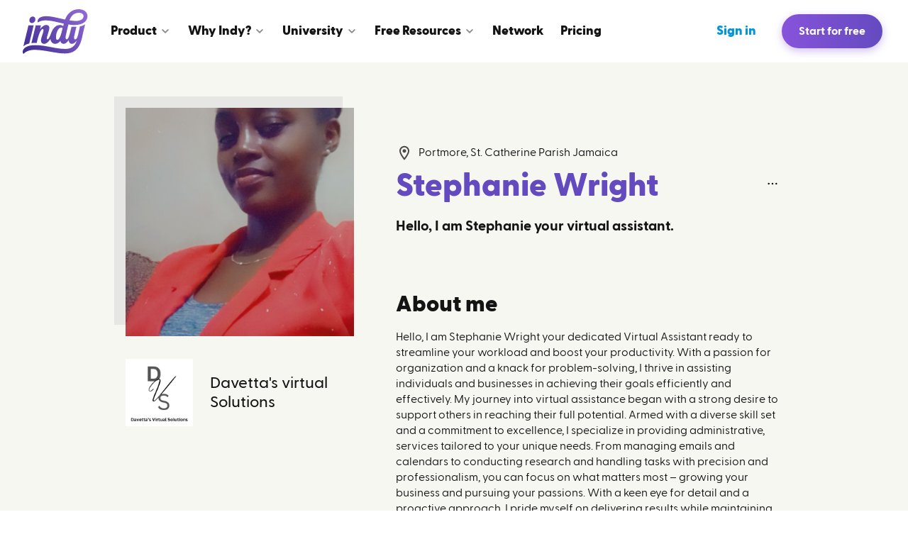

--- FILE ---
content_type: text/html; charset=utf-8
request_url: https://weareindy.com/community/StephanieWright2
body_size: 14163
content:
<!DOCTYPE html><html><head><meta charSet="utf-8"/><meta property="og:type" content="website"/><meta property="og:url" content="https://weareindy.com/community/StephanieWright2"/><meta property="og:locale" content="en_US"/><meta property="og:site_name" content="Indy"/><meta name="twitter:card" content="summary_large_image"/><meta property="twitter:domain" content="weareindy.com"/><meta property="twitter:url" content="https://weareindy.com/community/StephanieWright2"/><meta content="width=device-width, initial-scale=1" name="viewport"/><link rel="canonical" href="https://weareindy.com/community/StephanieWright2"/><link rel="apple-touch-icon" sizes="180x180" href="/apple-touch-icon.png"/><link rel="icon" type="image/png" sizes="16x16" href="/favicon-16x16.png"/><link rel="icon" type="image/png" sizes="32x32" href="/favicon-32x32.png"/><link rel="manifest" href="/site.webmanifest"/><link rel="mask-icon" href="/safari-pinned-tab.svg" color="#644abf"/><meta name="msapplication-TileColor" content="#603cba"/><meta name="theme-color" content="#ffffff"/><link rel="shortcut icon" href="/favicon.ico?v=2"/><title>Stephanie Wright - Articles &amp; Blog Posts Writer - Portmore, St. Catherine Parish Jamaica | Indy</title><meta property="og:title" content="Stephanie Wright - Articles &amp; Blog Posts Writer - Portmore, St. Catherine Parish Jamaica | Indy"/><meta name="twitter:title" content="Stephanie Wright - Articles &amp; Blog Posts Writer - Portmore, St. Catherine Parish Jamaica | Indy"/><meta name="description" content="Stephanie Wright | Articles &amp; Blog Posts Writer | Hello, I am Stephanie your virtual assistant. | Connect with Stephanie on Indy"/><meta property="og:description" content="Stephanie Wright | Articles &amp; Blog Posts Writer | Hello, I am Stephanie your virtual assistant. | Connect with Stephanie on Indy"/><meta name="twitter:description" content="Stephanie Wright | Articles &amp; Blog Posts Writer | Hello, I am Stephanie your virtual assistant. | Connect with Stephanie on Indy"/><meta property="og:image" content="https://api-sc53gwjr.weareindy.com/api/Images/transform?imageUrl=http://cdnimgusr.tispr.com/94dcfbf0-ae94-46f7-acc4-046e130cabb7.jpg"/><meta name="twitter:image" content="https://api-sc53gwjr.weareindy.com/api/Images/transform?imageUrl=http://cdnimgusr.tispr.com/94dcfbf0-ae94-46f7-acc4-046e130cabb7.jpg"/><meta name="next-head-count" content="26"/><link rel="preload" href="/_next/static/media/39d1bb45a6473b0b-s.p.woff2" as="font" type="font/woff2" crossorigin="anonymous" data-next-font="size-adjust"/><link rel="preload" href="/_next/static/media/80322959b975b04d-s.p.woff2" as="font" type="font/woff2" crossorigin="anonymous" data-next-font="size-adjust"/><link rel="preload" href="/_next/static/media/bf2529e9a7034578-s.p.woff2" as="font" type="font/woff2" crossorigin="anonymous" data-next-font="size-adjust"/><link rel="preload" href="/_next/static/media/94cff3c2b776e56a-s.p.woff2" as="font" type="font/woff2" crossorigin="anonymous" data-next-font="size-adjust"/><link rel="preload" href="/_next/static/media/809a86d433be6268-s.p.woff2" as="font" type="font/woff2" crossorigin="anonymous" data-next-font="size-adjust"/><link rel="preload" href="/_next/static/media/5cbe185b6f3c236c-s.p.woff2" as="font" type="font/woff2" crossorigin="anonymous" data-next-font="size-adjust"/><link rel="preload" href="/_next/static/media/e11e7fb711b3137e-s.p.woff2" as="font" type="font/woff2" crossorigin="anonymous" data-next-font="size-adjust"/><link rel="preload" href="/_next/static/media/f0982e1fbfc5619c-s.p.woff2" as="font" type="font/woff2" crossorigin="anonymous" data-next-font="size-adjust"/><link rel="preload" href="/_next/static/media/4bc0ed9a7865d6b9-s.p.woff2" as="font" type="font/woff2" crossorigin="anonymous" data-next-font="size-adjust"/><link rel="preload" href="/_next/static/media/68d4f3c8ca5aa63b-s.p.woff2" as="font" type="font/woff2" crossorigin="anonymous" data-next-font="size-adjust"/><script id="first-promoter" data-nscript="beforeInteractive">(function (w) {
                w.fpr =
                  w.fpr ||
                  function () {
                    w.fpr.q = w.fpr.q || [];
                    w.fpr.q[arguments[0] == 'set' ? 'unshift' : 'push'](arguments);
                  };
              })(window);
              fpr('init', { cid: 'ybzpmail' });
              fpr('click');</script><link rel="preload" href="/_next/static/css/48a12931a08c2cfd.css" as="style"/><link rel="stylesheet" href="/_next/static/css/48a12931a08c2cfd.css" data-n-g=""/><link rel="preload" href="/_next/static/css/0a17bca6e9267c45.css" as="style"/><link rel="stylesheet" href="/_next/static/css/0a17bca6e9267c45.css" data-n-p=""/><link rel="preload" href="/_next/static/css/40f0dc101b1f902f.css" as="style"/><link rel="stylesheet" href="/_next/static/css/40f0dc101b1f902f.css"/><noscript data-n-css=""></noscript><script defer="" nomodule="" src="/_next/static/chunks/polyfills-78c92fac7aa8fdd8.js"></script><script src="https://cdn.firstpromoter.com/fpr.js" type="text/javascript" async="" defer="" data-nscript="beforeInteractive"></script><script defer="" src="/_next/static/chunks/9093.50f2a7abf2d0f00e.js"></script><script src="/_next/static/chunks/webpack-b053a7e598decfc9.js" defer=""></script><script src="/_next/static/chunks/framework-71a2572581d9e437.js" defer=""></script><script src="/_next/static/chunks/main-8738bbc7ebb889ca.js" defer=""></script><script src="/_next/static/chunks/pages/_app-e57bc5e215f7fe96.js" defer=""></script><script src="/_next/static/chunks/2298-8b9ae47fbaf6f2c7.js" defer=""></script><script src="/_next/static/chunks/865-ce1ed9ef126d89fb.js" defer=""></script><script src="/_next/static/chunks/4879-4ed5fb64910c6e1a.js" defer=""></script><script src="/_next/static/chunks/3298-f37971a05c7c41eb.js" defer=""></script><script src="/_next/static/chunks/pages/community/%5Bslug%5D-357dfdbea803f455.js" defer=""></script><script src="/_next/static/ST5tw2vAXq4mzLGIWrfQ8/_buildManifest.js" defer=""></script><script src="/_next/static/ST5tw2vAXq4mzLGIWrfQ8/_ssgManifest.js" defer=""></script></head><body><div id="__next"><noscript><iframe class="optanon-category-C0002" height="0" src="https://www.googletagmanager.com/ns.html?id=GTM-PNJR6BG" style="display:none;visibility:hidden" width="0"></iframe></noscript><div class="__className_619ee1"><div class="style_wrapper__YLAfT" style="--opacity:0.95"><header class="style_header__FrG4Y"><a class="style_logo__FtXLb" aria-label="Go to Home" href="/"><svg width="92" height="64" viewBox="0 0 92 64" fill="none" xmlns="http://www.w3.org/2000/svg" aria-label="Logo"><path fill-rule="evenodd" clip-rule="evenodd" d="M72.993 23.252c-2.82 0-5.69-.28-8.577-.719-1.264 5.132-2.76 11.614-3.616 15.32l-.038.166c-.791 3.422-.347 5.465 1.348 5.465 1.895 0 3.415-4.825 4.005-7.007l.043-.17a125.084 125.084 0 01.222-.884c1.03-4.05 1.754-6.856 2.555-9.793 1.751.155 3.439.244 5.033.244.592 0 1.163-.012 1.723-.038-1.038 4.33-2.12 9.023-2.823 12.077l-.188.815c-.794 3.422-.017 4.756 1.278 4.756 2.438 0 3.63-4.342 4.467-7.984l.076-.34.033-.15c.86-3.862 1.614-7.396 2.113-9.748 3.004-.605 5.353-1.63 7.14-2.918l.168.084c-.058.234-.115.475-.172.72-1.389 5.773-2.76 11.625-3.783 16.26-2.27 10.28-6.17 24.002-24.629 24.002-5.994 0-12.879-1.21-19.992-2.46-7.601-1.337-15.464-2.719-22.78-2.719C5.544 58.231 1.224 64 1.224 64S0 63.333 0 61.163c0-4.98 5.84-9.542 17.295-9.542 7.93 0 15.258 1.4 22.436 2.771 6.89 1.316 13.642 2.606 20.653 2.606 10.57 0 14.363-6.555 15.99-12.054-1.656 2.416-4.05 4.873-6.937 4.873-3.088 0-4.414-2.301-4.612-5.296-1.71 2.545-4.348 5.296-7.115 5.296-2.767 0-4.113-1.852-4.617-4.175-1.902 2.359-4.258 4.175-7.009 4.175-3.568 0-6.426-2.356-7.028-6.94-1.852 2.932-5.071 6.94-8.83 6.94-3.203 0-4.472-2.404-4.472-4.985 0-1.617.942-4.55 1.866-7.425.889-2.765 1.76-5.476 1.76-6.914 0-.886-.5-1.6-1.112-1.6-.958 0-2.1 1.053-3.307 3.247-1.207 2.191-2.48 5.523-3.7 10.077l-1.558 6.434a72.132 72.132 0 00-3.307-.077c-1.44 0-2.794.074-4.06.215l6.084-25.126h7.334l-1.302 5.38c1.637-2.096 5.085-5.88 8.663-5.88 2.18 0 4.452 1.088 4.452 4.348 0 1.717-1.215 5.719-2.236 9.082-.558 1.835-1.057 3.48-1.27 4.46-.382 1.774.299 2.438 1.042 2.438 1.974 0 5.016-8.95 5.016-8.95l.01.075c1.902-5.557 6.07-11.452 12.376-11.452 2.012 0 3.537.863 4.55 1.713.304-1.094.629-2.244.995-3.53a332.55 332.55 0 01-6.574-1.497c-6.722-1.579-13.249-3.112-19.133-3.112-7.373 0-10.869 2.951-10.869 2.951s-.437-.676-.437-1.837c0-3.14 3.07-7.026 12.32-7.026 5.662 0 12.482 1.57 19.512 3.19 2.288.527 4.599 1.059 6.899 1.544 3.035-8.601 10.025-14.556 19.05-14.556 7.16 0 12.485 3.783 12.485 9.86s-5.336 12.388-18.31 12.388zm12.785-12.591c0-2.612-2.548-4.644-6.735-4.644-7.7 0-11.506 5.85-13.09 10.7 3.073.487 6.074.798 8.918.798 7.358 0 10.907-2.832 10.907-6.854zM48.952 44.179c2.495 0 4.586-6.168 5.279-8.476a558.97 558.97 0 012.033-7.908c-.47-.487-1.147-.968-1.99-.968-4.49 0-7.294 8.066-7.39 13.462-.045 2.47.667 3.89 2.068 3.89zM12.917 11.504c-2.33.753-3.9 3.339-3.51 5.774.391 2.438 2.597 3.802 4.927 3.05 2.33-.753 3.9-3.34 3.51-5.774-.392-2.438-2.597-3.803-4.927-3.05zM9.26 49.294l6.207-25.63H8.134l-7.098 29.37.196.138c1.714-1.67 4.4-3.076 8.025-3.876l.002-.002z" fill="url(#indy-logo-foh_svg__paint0_linear_615_3287)"></path><defs><linearGradient id="indy-logo-foh_svg__paint0_linear_615_3287" x1="0" y1="64" x2="85.786" y2="-8.899" gradientUnits="userSpaceOnUse"><stop stop-color="#3D2B8E"></stop><stop offset="1" stop-color="#966DDC"></stop></linearGradient></defs></svg></a><nav class="style_nav__CkUW8"><ul class="style_left__zUJ1Q"><li class="style_dropdown__QZ8qj"><div class="style_link__LA9oE"><div>Product</div><svg width="16" height="17" viewBox="0 0 16 17" fill="none" xmlns="http://www.w3.org/2000/svg"><path d="M4 6.5l4 4 4-4" stroke="#898989" stroke-width="2" stroke-linecap="round" stroke-linejoin="round"></path></svg></div></li><li class="style_dropdown__QZ8qj"><div class="style_link__LA9oE"><div>Why Indy?</div><svg width="16" height="17" viewBox="0 0 16 17" fill="none" xmlns="http://www.w3.org/2000/svg"><path d="M4 6.5l4 4 4-4" stroke="#898989" stroke-width="2" stroke-linecap="round" stroke-linejoin="round"></path></svg></div></li><li class="style_dropdown__QZ8qj"><div class="style_link__LA9oE"><div>University</div><svg width="16" height="17" viewBox="0 0 16 17" fill="none" xmlns="http://www.w3.org/2000/svg"><path d="M4 6.5l4 4 4-4" stroke="#898989" stroke-width="2" stroke-linecap="round" stroke-linejoin="round"></path></svg></div></li><li class="style_dropdown__QZ8qj"><div class="style_link__LA9oE"><div>Free Resources</div><svg width="16" height="17" viewBox="0 0 16 17" fill="none" xmlns="http://www.w3.org/2000/svg"><path d="M4 6.5l4 4 4-4" stroke="#898989" stroke-width="2" stroke-linecap="round" stroke-linejoin="round"></path></svg></div></li><li><a class="style_link__LA9oE" href="/community"><div>Network</div></a></li><li><a class="style_link__LA9oE" href="/pricing"><div>Pricing</div></a></li></ul><ul class="style_right__rM1Dk"><li><a class="style_link__LA9oE style_signIn__uu0Q1" href="/app/sign-in?email=&amp;utm_inner_campaign=community%252FStephanieWright2&amp;utm_inner_term=header" rel="nofollow"><div>Sign in</div></a></li></ul></nav><div class="style_rightSide__Dlfaa"><a class="style_link__LA9oE style_signIn__uu0Q1 style_tablet__MFFQb" href="/app/sign-in?email=&amp;utm_inner_campaign=community%252FStephanieWright2&amp;utm_inner_term=header" rel="nofollow">Sign in</a><div class="style_inputWrapper__WUmqG"><input class="style_input__lD9ah" placeholder="Enter your email..." value=""/><svg width="24" height="24" viewBox="0 0 24 24" fill="none" xmlns="http://www.w3.org/2000/svg"><path fill-rule="evenodd" clip-rule="evenodd" d="M20 4H4c-1.1 0-1.99.9-1.99 2L2 18c0 1.1.9 2 2 2h16c1.1 0 2-.9 2-2V6c0-1.1-.9-2-2-2zm-1 14H5c-.55 0-1-.45-1-1V8l6.94 4.34c.65.41 1.47.41 2.12 0L20 8v9c0 .55-.45 1-1 1zm-7-7L4 6h16l-8 5z" fill="url(#mail-outlined_svg__outline_linear)"></path><defs><linearGradient id="mail-outlined_svg__outline_linear" x1="2" y1="20" x2="23.053" y2="4.57" gradientUnits="userSpaceOnUse"><stop stop-color="#4c36b1"></stop><stop offset="1" stop-color="#A678F4"></stop></linearGradient></defs></svg></div><a class="style_button__X_SDj style_join__I9q_U" href="/app/workspace?signup=force&amp;email=&amp;utm_inner_campaign=community%252FStephanieWright2&amp;utm_inner_term=header" style="--position-x1:0%;--position-x2:0%;--position-x3:50%" rel="nofollow">Start for free</a><div class="style_buttons__SmVA4 style_tablet__MFFQb"><button><svg xmlns="http://www.w3.org/2000/svg" width="24" height="24" fill="currentColor" viewBox="0 0 256 256"><path d="M224,128a8,8,0,0,1-8,8H40a8,8,0,0,1,0-16H216A8,8,0,0,1,224,128ZM40,72H216a8,8,0,0,0,0-16H40a8,8,0,0,0,0,16ZM216,184H40a8,8,0,0,0,0,16H216a8,8,0,0,0,0-16Z"></path></svg></button></div></div></header></div><div class="style_content__oOdlN"><div class="style_main__lieA2" style="--brand-text-color:#141414;--brand-fill-color:#E6E6E5;--brand-hover-fill-color:#dededd"><div class="style_container__hf_lr style_container__XDSWN"><div class="style_left__dNov_"><div class="style_avatar__r75X2" style="background-image:url(&quot;https://api-sc53gwjr.weareindy.com/api/Images/transform?imageUrl=http://cdnimgusr.tispr.com/94dcfbf0-ae94-46f7-acc4-046e130cabb7.jpg&quot;)"></div><div class="style_business__Mpq9l"><div class="style_businessAvatar__Rn7nf" style="background-image:url(&quot;https://api-sc53gwjr.weareindy.com/api/Images/transform?imageUrl=http://cdnimgusr.tispr.com/99d4d307-2805-4673-98f7-5e3120ce9e2a.png&quot;)"></div><div><div class="style_businessName__55RNd">Davetta&#x27;s virtual Solutions</div></div></div><div class="style_social__0Fkpk"></div></div><div class="style_right__dF_nD"><h2 class="style_location__SiRId"><img src="/icons/location2.svg" alt="location"/>Portmore, St. Catherine Parish Jamaica</h2><div class="style_nameSection__8Tpq3"><h1>Stephanie Wright</h1><div class="style_container___7PkJ"><button class="style_button__e4VpI"><svg xmlns="http://www.w3.org/2000/svg" width="20" height="20" fill="var(--black)" viewBox="0 0 256 256"><path d="M144,128a16,16,0,1,1-16-16A16,16,0,0,1,144,128ZM60,112a16,16,0,1,0,16,16A16,16,0,0,0,60,112Zm136,0a16,16,0,1,0,16,16A16,16,0,0,0,196,112Z"></path></svg></button></div></div><div class="style_description__HYgdY">Hello, I am Stephanie your virtual assistant.</div><div class="style_businessMobile__dg69g"><div class="style_businessAvatar__Rn7nf" style="background-image:url(&quot;https://api-sc53gwjr.weareindy.com/api/Images/transform?imageUrl=http://cdnimgusr.tispr.com/99d4d307-2805-4673-98f7-5e3120ce9e2a.png&quot;)"></div><div><div class="style_businessName__55RNd">Davetta&#x27;s virtual Solutions</div></div></div><h2>About me</h2><div class="style_about__EdMao"><p>Hello, I am Stephanie Wright your dedicated Virtual Assistant ready to streamline your workload and boost your productivity. With a passion for organization and a knack for problem-solving, I thrive in assisting individuals and businesses in achieving their goals efficiently and effectively. My journey into virtual assistance began with a strong desire to support others in reaching their full potential. Armed with a diverse skill set and a commitment to excellence, I specialize in providing administrative, services tailored to your unique needs. From managing emails and calendars to conducting research and handling tasks with precision and professionalism, you can focus on what matters most – growing your business and pursuing your passions. With a keen eye for detail and a proactive approach, I pride myself on delivering results while maintaining clear communication and a collaborative spirit.</p></div><h3>My roles and specialties</h3><h2 class="style_role__Vb2nb">Articles &amp; Blog Posts Writer</h2><p>Health &amp; Fitness</p></div></div></div><div class="style_container__hf_lr"><div class="style_answers__pNMMc" style="--brand-fill-color:#E6E6E5"><div><h3>What is your primary focus as an independent professional?</h3><div class="style_content___atOP __className_cbfc0f"><p>As an independent professional, my primary focus is to provide efficient and effective virtual assistance tailored to meet the specific needs of my clients. </p></div></div><div class="style_separator__x9JV7"><div></div><div></div><div></div><div></div><div></div></div><div><h3>Why do you love doing what you do?</h3><div class="style_content___atOP __className_cbfc0f"><p>I love what I do as a virtual assistant because it allows me to engage in diverse tasks and projects, constantly learning and adapting to new challenges. </p></div></div></div></div><div class="style_container__hf_lr style_container__Phc_H"><div id="profiles-contact-me-form" class="style_anchor__Ppl_x"></div><div class="style_head__5oKNy"><div class="style_head__XnHc3"><h2 class="style_component__jLiwW">Contact me</h2></div></div><div id="indy-65e5f4b21c89a6c979d54d4c" class="style_form__Hr0Mq"></div></div><div class="style_container__hf_lr"><div class="style_container__J0kG2 style_share__sP7KO"><div class="style_title__gyv1I">Share this profile</div></div><div class="style_pagination__y8sJ9 style_pagination__6qpdz"><a class="style_button__X_SDj style_prev__4sps1" style="--position-x1:0%;--position-x2:0%;--position-x3:50%" href="/community/SoulimanBaker"><svg fill="currentColor" xmlns="http://www.w3.org/2000/svg" width="24" height="24" viewBox="0 0 24 24"><path d="M9.29 15.88L13.17 12 9.29 8.12a.996.996 0 111.41-1.41l4.59 4.59c.39.39.39 1.02 0 1.41L10.7 17.3a.996.996 0 01-1.41 0c-.38-.39-.39-1.03 0-1.42z" fill-rule="evenodd"></path></svg>Prev</a><a class="style_button__X_SDj style_next__EByqy" style="--position-x1:0%;--position-x2:0%;--position-x3:50%" href="/community/DigitalBeyondBorders1">Next<svg fill="currentColor" xmlns="http://www.w3.org/2000/svg" width="24" height="24" viewBox="0 0 24 24"><path d="M9.29 15.88L13.17 12 9.29 8.12a.996.996 0 111.41-1.41l4.59 4.59c.39.39.39 1.02 0 1.41L10.7 17.3a.996.996 0 01-1.41 0c-.38-.39-.39-1.03 0-1.42z" fill-rule="evenodd"></path></svg></a></div></div></div><footer class="style_footer__b29ng"><div class="style_container__W7_V5"><nav><div class="style_menus__W8_ti"><div class="style_tools__yC05M"><h3>PRODUCT</h3><ul><li><a href="/pricing">Pricing</a></li><li><a href="/tools/proposals">Proposals</a></li><li><a href="/tools/contracts">Contracts</a></li><li><a href="/tools/invoices">Invoices</a></li><li><a href="/tools/project-portal">Project portals</a></li><li><a href="/tools/forms">Forms</a></li><li><a href="/tools/files">Files</a></li><li><a href="/tools/tasks">Tasks</a></li><li><a href="/tools/calendar">Calendar</a></li><li><a href="/tools/time-tracker">Time tracker</a></li><li><a href="/why-pro">Get Indy Pro</a></li></ul></div><div class="style_resources__T7pPj"><h3>INDY UNIVERSITY</h3><ul><li><a href="/blog">University homepage</a></li><li><a href="/courses">All courses</a></li><li class="style_item__HVdfn"><div class="">Featured articles<!-- --> <svg fill="#4B4946" xmlns="http://www.w3.org/2000/svg" width="24" height="24" viewBox="0 0 24 24"><path d="M8.12 9.29L12 13.17l3.88-3.88a.996.996 0 111.41 1.41l-4.59 4.59a.996.996 0 01-1.41 0L6.7 10.7a.996.996 0 010-1.41c.39-.38 1.03-.39 1.42 0z"></path></svg></div></li><li><a href="/articles-directory">Articles directory</a></li><li><a href="/authors-directory">Authors directory</a></li></ul></div><div class="style_templates__EC59d"><h3>RESOURCES</h3><ul><li class="style_item__HVdfn"><div class="">Contract templates<!-- --> <svg fill="#4B4946" xmlns="http://www.w3.org/2000/svg" width="24" height="24" viewBox="0 0 24 24"><path d="M8.12 9.29L12 13.17l3.88-3.88a.996.996 0 111.41 1.41l-4.59 4.59a.996.996 0 01-1.41 0L6.7 10.7a.996.996 0 010-1.41c.39-.38 1.03-.39 1.42 0z"></path></svg></div></li><li class="style_item__HVdfn"><div class="">Invoice templates<!-- --> <svg fill="#4B4946" xmlns="http://www.w3.org/2000/svg" width="24" height="24" viewBox="0 0 24 24"><path d="M8.12 9.29L12 13.17l3.88-3.88a.996.996 0 111.41 1.41l-4.59 4.59a.996.996 0 01-1.41 0L6.7 10.7a.996.996 0 010-1.41c.39-.38 1.03-.39 1.42 0z"></path></svg></div></li><li class="style_item__HVdfn"><div class="">Message templates<!-- --> <svg fill="#4B4946" xmlns="http://www.w3.org/2000/svg" width="24" height="24" viewBox="0 0 24 24"><path d="M8.12 9.29L12 13.17l3.88-3.88a.996.996 0 111.41 1.41l-4.59 4.59a.996.996 0 01-1.41 0L6.7 10.7a.996.996 0 010-1.41c.39-.38 1.03-.39 1.42 0z"></path></svg></div></li><li class="style_item__HVdfn"><div class="">Proposal templates<!-- --> <svg fill="#4B4946" xmlns="http://www.w3.org/2000/svg" width="24" height="24" viewBox="0 0 24 24"><path d="M8.12 9.29L12 13.17l3.88-3.88a.996.996 0 111.41 1.41l-4.59 4.59a.996.996 0 01-1.41 0L6.7 10.7a.996.996 0 010-1.41c.39-.38 1.03-.39 1.42 0z"></path></svg></div></li><li class="style_item__HVdfn"><div class="">Calculators<!-- --> <svg fill="#4B4946" xmlns="http://www.w3.org/2000/svg" width="24" height="24" viewBox="0 0 24 24"><path d="M8.12 9.29L12 13.17l3.88-3.88a.996.996 0 111.41 1.41l-4.59 4.59a.996.996 0 01-1.41 0L6.7 10.7a.996.996 0 010-1.41c.39-.38 1.03-.39 1.42 0z"></path></svg></div></li><li><a href="/invoice-generator">Invoice generator</a></li><li><a href="/timer-app">Timer app</a></li><li><a href="/online-signature-maker">Online Signature Maker</a></li></ul></div><div class="style_articles__J00Tw"><h3>COMPANY</h3><ul><li><a href="/about-us">About Indy</a></li><li><a href="https://feedback.weareindy.com/changelog">What&#x27;s new</a></li><li class="style_item__HVdfn"><div class="">Compare Indy<!-- --> <svg fill="#4B4946" xmlns="http://www.w3.org/2000/svg" width="24" height="24" viewBox="0 0 24 24"><path d="M8.12 9.29L12 13.17l3.88-3.88a.996.996 0 111.41 1.41l-4.59 4.59a.996.996 0 01-1.41 0L6.7 10.7a.996.996 0 010-1.41c.39-.38 1.03-.39 1.42 0z"></path></svg></div></li><li><a href="https://help.weareindy.com">Help center</a></li><li><a href="/affiliates">Affiliate Program</a></li></ul></div><div class="style_calculators__YWWlr"><h3>CONTACT US</h3><ul><li><a href="mailto:partnerships@weareindy.com?subject=Partnerships at Indy">Partnership</a></li><li><a href="mailto:investments@weareindy.com?subject=Investments at Indy">Investments</a></li></ul><div class="mt-6"></div><h3>SOCIAL</h3><ul class="style_menu__RPFSb"><li><a href="https://www.youtube.com/c/WeAreIndy" target="_blank" rel="nofollow noreferrer">Indy YouTube Channel</a></li><li><a href="https://www.youtube.com/playlist?list=PLs9i2CPOjRojX41JWXtZfey398ARhHXgX" target="_blank" rel="nofollow noreferrer">Indy Podcast</a></li></ul><div class="style_social__lmw6B"><ul class="style_socialMenu__PORlO"><li><a rel="nofollow noreferrer" href="https://www.facebook.com/weareindy" target="_blank"><svg xmlns="http://www.w3.org/2000/svg" width="24" height="24" fill="currentColor" viewBox="0 0 256 256" aria-hidden="true"><path d="M128,24A104,104,0,1,0,232,128,104.11,104.11,0,0,0,128,24Zm8,191.63V152h24a8,8,0,0,0,0-16H136V112a16,16,0,0,1,16-16h16a8,8,0,0,0,0-16H152a32,32,0,0,0-32,32v24H96a8,8,0,0,0,0,16h24v63.63a88,88,0,1,1,16,0Z"></path></svg><span class="sr-only">Facebook</span></a></li><li><a rel="noopener noreferrer" href="https://www.instagram.com/weare_indy" target="_blank"><svg xmlns="http://www.w3.org/2000/svg" width="24" height="24" fill="currentColor" viewBox="0 0 256 256" aria-hidden="true"><path d="M128,80a48,48,0,1,0,48,48A48.05,48.05,0,0,0,128,80Zm0,80a32,32,0,1,1,32-32A32,32,0,0,1,128,160ZM176,24H80A56.06,56.06,0,0,0,24,80v96a56.06,56.06,0,0,0,56,56h96a56.06,56.06,0,0,0,56-56V80A56.06,56.06,0,0,0,176,24Zm40,152a40,40,0,0,1-40,40H80a40,40,0,0,1-40-40V80A40,40,0,0,1,80,40h96a40,40,0,0,1,40,40ZM192,76a12,12,0,1,1-12-12A12,12,0,0,1,192,76Z"></path></svg><span class="sr-only">Instagram</span></a></li><li><a rel="noopener noreferrer" href="https://twitter.com/weare_indy" target="_blank"><svg xmlns="http://www.w3.org/2000/svg" width="24" height="24" fill="currentColor" viewBox="0 0 256 256" aria-hidden="true"><path d="M247.39,68.94A8,8,0,0,0,240,64H209.57A48.66,48.66,0,0,0,168.1,40a46.91,46.91,0,0,0-33.75,13.7A47.9,47.9,0,0,0,120,88v6.09C79.74,83.47,46.81,50.72,46.46,50.37a8,8,0,0,0-13.65,4.92c-4.31,47.79,9.57,79.77,22,98.18a110.93,110.93,0,0,0,21.88,24.2c-15.23,17.53-39.21,26.74-39.47,26.84a8,8,0,0,0-3.85,11.93c.75,1.12,3.75,5.05,11.08,8.72C53.51,229.7,65.48,232,80,232c70.67,0,129.72-54.42,135.75-124.44l29.91-29.9A8,8,0,0,0,247.39,68.94Zm-45,29.41a8,8,0,0,0-2.32,5.14C196,166.58,143.28,216,80,216c-10.56,0-18-1.4-23.22-3.08,11.51-6.25,27.56-17,37.88-32.48A8,8,0,0,0,92,169.08c-.47-.27-43.91-26.34-44-96,16,13,45.25,33.17,78.67,38.79A8,8,0,0,0,136,104V88a32,32,0,0,1,9.6-22.92A30.94,30.94,0,0,1,167.9,56c12.66.16,24.49,7.88,29.44,19.21A8,8,0,0,0,204.67,80h16Z"></path></svg><span class="sr-only">Twitter</span></a></li><li><a rel="noopener noreferrer" href="https://www.linkedin.com/company/weareindy" target="_blank"><svg xmlns="http://www.w3.org/2000/svg" width="24" height="24" fill="currentColor" viewBox="0 0 256 256" aria-hidden="true"><path d="M216,24H40A16,16,0,0,0,24,40V216a16,16,0,0,0,16,16H216a16,16,0,0,0,16-16V40A16,16,0,0,0,216,24Zm0,192H40V40H216V216ZM96,112v64a8,8,0,0,1-16,0V112a8,8,0,0,1,16,0Zm88,28v36a8,8,0,0,1-16,0V140a20,20,0,0,0-40,0v36a8,8,0,0,1-16,0V112a8,8,0,0,1,15.79-1.78A36,36,0,0,1,184,140ZM100,84A12,12,0,1,1,88,72,12,12,0,0,1,100,84Z"></path></svg><span class="sr-only">LinkedIn</span></a></li></ul></div></div></div></nav><div class="style_bottom__JFyzt"><div class="style_text__BUvjc"><div>©<!-- -->2026<!-- --> Indy, a product and service of Indy Technologies, Inc. All Rights Reserved.</div><div class="style_separator__BNIcB"></div><div class="style_links__DQqNn"><a href="/privacy">Privacy</a><a href="/terms">Terms</a><a href="/copyright">Copyright</a></div><div class="style_spacer__k1mDG"></div></div></div></div></footer></div></div><script id="__NEXT_DATA__" type="application/json">{"props":{"pageProps":{"env":{"INDEXING":"true","GOOGLE_RECAPTCHA_2_KEY":"6LePHN4UAAAAAI0JowyMaZzso4Ve6rD5DSh_pxu6","GTM_ID":"GTM-PNJR6BG","COOKIE_PRO_DOMAIN":"7f85d705-413c-4d8d-9886-5c1940bd6b90","HOTJAR_ID":"1446099","API_URL":"https://api-sc53gwjr.weareindy.com","SITE_URL":"https://weareindy.com","NODE_ENV":"production"},"referrer":"direct","globals":{"isGuest":true,"courses":[{"_id":"63d7a5c8ca6fec001c0bc21f","level":"intermediate","tags":["601abe932dbed0e70212e185"],"labels":["6352a447ce5cd6001becf95c"],"published_at":"2023-01-30T12:46:36.848Z","rating":4.1,"description":"This course teaches freelancers how to effectively communicate with clients through email and other forms of correspondence, including how to craft persuasive proposals, write effective follow-up emails, and handle difficult client relationships.","title":"Business Correspondence for Freelancers","slug":"business-correspondence-for-freelancers","seo":[{"_id":"63ee3555d50a02001c3561c9","kind":"ComponentSeoMeta","ref":"63d7a5c8ca6fec001c0bc220"}],"lessons":[{"_id":"63ee3556d50a02001c3561ca","kind":"ComponentCoursesLessons","ref":"63d7a5c8ca6fec001c0bc222"},{"_id":"63ee3556d50a02001c3561cb","kind":"ComponentCoursesLessons","ref":"63d7a5c8ca6fec001c0bc223"},{"_id":"63ee3556d50a02001c3561cc","kind":"ComponentCoursesLessons","ref":"63d7a5c8ca6fec001c0bc224"},{"_id":"63ee3556d50a02001c3561cd","kind":"ComponentCoursesLessons","ref":"63d7a5c8ca6fec001c0bc225"},{"_id":"63ee3556d50a02001c3561ce","kind":"ComponentCoursesLessons","ref":"63d7a5c8ca6fec001c0bc226"},{"_id":"63ee3556d50a02001c3561cf","kind":"ComponentCoursesLessons","ref":"63d7a5c8ca6fec001c0bc227"},{"_id":"63ee3556d50a02001c3561d0","kind":"ComponentCoursesLessons","ref":"63d7a5c8ca6fec001c0bc228"},{"_id":"63ee3556d50a02001c3561d1","kind":"ComponentCoursesLessons","ref":"63d7a5c8ca6fec001c0bc229"},{"_id":"63ee3556d50a02001c3561d2","kind":"ComponentCoursesLessons","ref":"63d7a5c8ca6fec001c0bc22a"},{"_id":"63ee3556d50a02001c3561d3","kind":"ComponentCoursesLessons","ref":"63d7a5c8ca6fec001c0bc22b"},{"_id":"63ee3556d50a02001c3561d4","kind":"ComponentCoursesLessons","ref":"63d7a5c8ca6fec001c0bc22c"}],"additional":[{"_id":"63ee3556d50a02001c3561d5","kind":"ComponentCoursesAdditional","ref":"63d7b412ca6fec001c0bc38d"},{"_id":"63ee3556d50a02001c3561d6","kind":"ComponentCoursesAdditional","ref":"63d7b412ca6fec001c0bc38e"}],"createdAt":"2023-01-30T11:11:04.343Z","updatedAt":"2023-02-16T13:53:26.171Z","__v":2,"created_by":"612d2c8726b0f9001c0ec361","image":"63e3cabe79faad001ccda6f6","previewImage":"63e3cabe79faad001ccda6f6","updated_by":"612d2c8726b0f9001c0ec361","duration":122},{"_id":"63d7a67fca6fec001c0bc23b","level":"intermediate","tags":["601abea12dbed0e70212e1bc"],"labels":["601abecc3d628ce70b9f9b18"],"published_at":"2023-01-30T13:12:37.905Z","rating":4.7,"description":"This course is designed for freelancers looking to improve their financial management skills, including how to negotiate rates, handle partial payments, and simplify invoicing using apps. The course also covers important topics such as cash flow management, project fees vs. hourly rates, and how to ask for a deposit or upfront payment.","title":"Navigating Payment and Finances for Freelancers","slug":"navigating-payment-and-finances-for-freelancers","seo":[{"_id":"63ee34f4d50a02001c3561a5","kind":"ComponentSeoMeta","ref":"63d7a67fca6fec001c0bc23c"}],"lessons":[{"_id":"63ee34f4d50a02001c3561a6","kind":"ComponentCoursesLessons","ref":"63d7a67fca6fec001c0bc23e"},{"_id":"63ee34f4d50a02001c3561a7","kind":"ComponentCoursesLessons","ref":"63d7a67fca6fec001c0bc23f"},{"_id":"63ee34f4d50a02001c3561a8","kind":"ComponentCoursesLessons","ref":"63d7a67fca6fec001c0bc240"},{"_id":"63ee34f4d50a02001c3561a9","kind":"ComponentCoursesLessons","ref":"63d7a67fca6fec001c0bc241"},{"_id":"63ee34f4d50a02001c3561aa","kind":"ComponentCoursesLessons","ref":"63d7a67fca6fec001c0bc242"},{"_id":"63ee34f4d50a02001c3561ab","kind":"ComponentCoursesLessons","ref":"63d7a67fca6fec001c0bc243"},{"_id":"63ee34f4d50a02001c3561ac","kind":"ComponentCoursesLessons","ref":"63d7a67fca6fec001c0bc244"},{"_id":"63ee34f4d50a02001c3561ad","kind":"ComponentCoursesLessons","ref":"63d7a67fca6fec001c0bc245"}],"additional":[{"_id":"63ee34f4d50a02001c3561ae","kind":"ComponentCoursesAdditional","ref":"63d7b736ca6fec001c0bc3ff"},{"_id":"63ee34f4d50a02001c3561af","kind":"ComponentCoursesAdditional","ref":"63d7b736ca6fec001c0bc400"}],"createdAt":"2023-01-30T11:14:07.931Z","updatedAt":"2023-02-16T13:51:48.835Z","__v":2,"created_by":"612d2c8726b0f9001c0ec361","image":"63e3ce1d79faad001ccda773","previewImage":"63e3ce1d79faad001ccda773","updated_by":"612d2c8726b0f9001c0ec361","duration":71},{"_id":"63d7a754ca6fec001c0bc251","level":"beginner","tags":[],"labels":[],"published_at":"2023-01-30T13:16:16.423Z","rating":4.1,"description":"Indy's online course for freelancers covers everything from web design to Photoshop, and from setting rates to understanding copyrights. Become a professional graphic designer today.","title":"Freelance Graphic Designer 101","slug":"freelance-graphic-designer-101","seo":[{"_id":"63ee3533d50a02001c3561bc","kind":"ComponentSeoMeta","ref":"63d7a754ca6fec001c0bc252"}],"lessons":[{"_id":"63ee3533d50a02001c3561bd","kind":"ComponentCoursesLessons","ref":"63d7a754ca6fec001c0bc254"},{"_id":"63ee3533d50a02001c3561be","kind":"ComponentCoursesLessons","ref":"63d7a754ca6fec001c0bc255"},{"_id":"63ee3533d50a02001c3561bf","kind":"ComponentCoursesLessons","ref":"63d7a754ca6fec001c0bc256"},{"_id":"63ee3533d50a02001c3561c0","kind":"ComponentCoursesLessons","ref":"63d7a754ca6fec001c0bc257"},{"_id":"63ee3533d50a02001c3561c1","kind":"ComponentCoursesLessons","ref":"63d7a754ca6fec001c0bc258"},{"_id":"63ee3533d50a02001c3561c2","kind":"ComponentCoursesLessons","ref":"63d7a754ca6fec001c0bc259"},{"_id":"63ee3533d50a02001c3561c3","kind":"ComponentCoursesLessons","ref":"63d7a754ca6fec001c0bc25a"},{"_id":"63ee3533d50a02001c3561c4","kind":"ComponentCoursesLessons","ref":"63d7a754ca6fec001c0bc25b"},{"_id":"63ee3533d50a02001c3561c5","kind":"ComponentCoursesLessons","ref":"63d7a754ca6fec001c0bc25c"},{"_id":"63ee3533d50a02001c3561c6","kind":"ComponentCoursesLessons","ref":"63d7a754ca6fec001c0bc25d"}],"additional":[{"_id":"63ee3534d50a02001c3561c7","kind":"ComponentCoursesAdditional","ref":"63d7b5b7ca6fec001c0bc3c7"},{"_id":"63ee3534d50a02001c3561c8","kind":"ComponentCoursesAdditional","ref":"63d7b5b7ca6fec001c0bc3c8"}],"createdAt":"2023-01-30T11:17:40.135Z","updatedAt":"2023-02-16T13:52:52.055Z","__v":2,"created_by":"612d2c8726b0f9001c0ec361","image":"63e3cc9c79faad001ccda735","previewImage":"63e3cc9c79faad001ccda735","updated_by":"612d2c8726b0f9001c0ec361","duration":98},{"_id":"63d7a82bca6fec001c0bc26b","level":"intermediate","tags":["601abe9d2dbed0e70212e1ad"],"labels":["601abecc3d628ce70b9f9b19"],"published_at":"2023-01-30T12:31:43.656Z","rating":4.4,"description":"This course offers a comprehensive guide to proposal writing. You will learn how to create compelling executive summaries, write persuasive business proposals, communicate value, and create a sense of urgency. Through a series of lessons, guides, and sessions, you will gain the skills and knowledge necessary to write winning proposals and succeed as a freelancer.","title":"Proposal Writing for Freelancers","slug":"proposal-writing-for-freelancers","seo":[{"_id":"63ee34a5d50a02001c35617e","kind":"ComponentSeoMeta","ref":"63d7a82bca6fec001c0bc26c"}],"lessons":[{"_id":"63ee34a6d50a02001c35617f","kind":"ComponentCoursesLessons","ref":"63d7a82bca6fec001c0bc26e"},{"_id":"63ee34a6d50a02001c356180","kind":"ComponentCoursesLessons","ref":"63d7a82bca6fec001c0bc26f"},{"_id":"63ee34a6d50a02001c356181","kind":"ComponentCoursesLessons","ref":"63d7a82bca6fec001c0bc270"},{"_id":"63ee34a6d50a02001c356182","kind":"ComponentCoursesLessons","ref":"63d7a82bca6fec001c0bc271"},{"_id":"63ee34a6d50a02001c356183","kind":"ComponentCoursesLessons","ref":"63d7a82bca6fec001c0bc272"},{"_id":"63ee34a6d50a02001c356184","kind":"ComponentCoursesLessons","ref":"63d7a82bca6fec001c0bc273"},{"_id":"63ee34a6d50a02001c356185","kind":"ComponentCoursesLessons","ref":"63d7a82bca6fec001c0bc274"},{"_id":"63ee34a6d50a02001c356186","kind":"ComponentCoursesLessons","ref":"63d7a82bca6fec001c0bc275"},{"_id":"63ee34a6d50a02001c356187","kind":"ComponentCoursesLessons","ref":"63d7a82bca6fec001c0bc276"}],"additional":[{"_id":"63ee34a6d50a02001c356188","kind":"ComponentCoursesAdditional","ref":"63d7b8acca6fec001c0bc448"},{"_id":"63ee34a6d50a02001c356189","kind":"ComponentCoursesAdditional","ref":"63d7b8acca6fec001c0bc449"}],"createdAt":"2023-01-30T11:21:15.084Z","updatedAt":"2023-02-16T13:50:30.157Z","__v":2,"created_by":"612d2c8726b0f9001c0ec361","image":"63e3cf2379faad001ccda791","previewImage":"63e3cf2379faad001ccda791","updated_by":"612d2c8726b0f9001c0ec361","duration":105},{"_id":"63d7a8cfca6fec001c0bc283","level":"intermediate","tags":["601abe932dbed0e70212e185"],"labels":[],"published_at":"2023-01-30T13:18:25.325Z","rating":4.3,"description":"This course offers a comprehensive guide to freelance team management. You will learn how to manage effective meetings, understand matrix organization structures, and collaborate with other freelancers. Through a series of lessons, guides, and sessions, you will gain the skills and knowledge necessary to build and manage a successful freelance team.","title":"Team Management for Freelancers","slug":"team-management-for-freelancers","seo":[{"_id":"63ee3570d50a02001c3561d7","kind":"ComponentSeoMeta","ref":"63d7a8cfca6fec001c0bc284"}],"lessons":[{"_id":"63ee3570d50a02001c3561d8","kind":"ComponentCoursesLessons","ref":"63d7a8cfca6fec001c0bc286"},{"_id":"63ee3570d50a02001c3561d9","kind":"ComponentCoursesLessons","ref":"63d7a8cfca6fec001c0bc287"},{"_id":"63ee3570d50a02001c3561da","kind":"ComponentCoursesLessons","ref":"63d7a8cfca6fec001c0bc288"},{"_id":"63ee3570d50a02001c3561db","kind":"ComponentCoursesLessons","ref":"63d7a8cfca6fec001c0bc289"},{"_id":"63ee3570d50a02001c3561dc","kind":"ComponentCoursesLessons","ref":"63d7a8cfca6fec001c0bc28a"},{"_id":"63ee3570d50a02001c3561dd","kind":"ComponentCoursesLessons","ref":"63d7a8cfca6fec001c0bc28b"},{"_id":"63ee3570d50a02001c3561de","kind":"ComponentCoursesLessons","ref":"63d7a8cfca6fec001c0bc28c"},{"_id":"63ee3570d50a02001c3561df","kind":"ComponentCoursesLessons","ref":"63d7a8cfca6fec001c0bc28d"}],"additional":[{"_id":"63ee3570d50a02001c3561e0","kind":"ComponentCoursesAdditional","ref":"63d7b815ca6fec001c0bc42b"},{"_id":"63ee3570d50a02001c3561e1","kind":"ComponentCoursesAdditional","ref":"63d7b815ca6fec001c0bc42c"}],"createdAt":"2023-01-30T11:23:59.511Z","updatedAt":"2023-02-16T13:53:52.835Z","__v":2,"created_by":"612d2c8726b0f9001c0ec361","image":"63e3cfb379faad001ccda7b1","previewImage":"63e3cfb379faad001ccda7b1","updated_by":"612d2c8726b0f9001c0ec361","duration":45},{"_id":"63d7a9b2ca6fec001c0bc299","level":"beginner","tags":["601abe9f2dbed0e70212e1b5"],"labels":[],"published_at":"2023-01-30T13:19:41.906Z","rating":4,"description":"This course will provide an overview of various strategies for leveraging social media to benefit freelance businesses. Students will learn how to build and maintain a client base, connect with customers, and create revenue through partnerships. They will also receive guidance on how to start making the most of social media for their freelance business.","title":"Social Media for Freelancers","slug":"social-media-for-freelancers","seo":[{"_id":"63ee34e0d50a02001c356197","kind":"ComponentSeoMeta","ref":"63d7a9b2ca6fec001c0bc29a"}],"lessons":[{"_id":"63ee34e0d50a02001c356198","kind":"ComponentCoursesLessons","ref":"63d7a9b2ca6fec001c0bc29c"},{"_id":"63ee34e0d50a02001c356199","kind":"ComponentCoursesLessons","ref":"63d7a9b2ca6fec001c0bc29d"},{"_id":"63ee34e0d50a02001c35619a","kind":"ComponentCoursesLessons","ref":"63d7a9b2ca6fec001c0bc29e"},{"_id":"63ee34e0d50a02001c35619b","kind":"ComponentCoursesLessons","ref":"63d7a9b2ca6fec001c0bc29f"},{"_id":"63ee34e0d50a02001c35619c","kind":"ComponentCoursesLessons","ref":"63d7a9b2ca6fec001c0bc2a0"},{"_id":"63ee34e0d50a02001c35619d","kind":"ComponentCoursesLessons","ref":"63d7a9b2ca6fec001c0bc2a1"},{"_id":"63ee34e0d50a02001c35619e","kind":"ComponentCoursesLessons","ref":"63d7a9b2ca6fec001c0bc2a2"},{"_id":"63ee34e0d50a02001c35619f","kind":"ComponentCoursesLessons","ref":"63d7a9b2ca6fec001c0bc2a3"},{"_id":"63ee34e0d50a02001c3561a0","kind":"ComponentCoursesLessons","ref":"63d7a9b2ca6fec001c0bc2a4"},{"_id":"63ee34e0d50a02001c3561a1","kind":"ComponentCoursesLessons","ref":"63d7a9b2ca6fec001c0bc2a5"},{"_id":"63ee34e0d50a02001c3561a2","kind":"ComponentCoursesLessons","ref":"63d7a9b2ca6fec001c0bc2a6"}],"additional":[{"_id":"63ee34e0d50a02001c3561a3","kind":"ComponentCoursesAdditional","ref":"63d7b7daca6fec001c0bc41e"},{"_id":"63ee34e0d50a02001c3561a4","kind":"ComponentCoursesAdditional","ref":"63d7b7daca6fec001c0bc41f"}],"createdAt":"2023-01-30T11:27:46.814Z","updatedAt":"2023-02-16T13:51:28.258Z","__v":2,"created_by":"612d2c8726b0f9001c0ec361","image":"63e3cf6479faad001ccda7a0","previewImage":"63e3cf6479faad001ccda7a0","updated_by":"612d2c8726b0f9001c0ec361","duration":53}],"categories":[{"_id":"627d00fb153bfa001bd82e8a","labels":[],"title":"Start Freelancing","slug":"start-freelancing","order":1,"description":"Pro tips and strategies for beginners.","shortDescription":"Pro tips and strategies for beginners.","seo":[],"createdAt":"2022-05-12T12:43:39.999Z","updatedAt":"2022-05-12T13:51:26.632Z","__v":0,"created_by":"607f05e1d2d583001bcfde68","icon":"627cffbd153bfa001bd82e86","updated_by":"607f05e1d2d583001bcfde68"},{"_id":"627cffec153bfa001bd82e88","labels":[],"title":"Finance","slug":"finance","description":"Manage your invoices and payments with ease.","shortDescription":"Manage your invoices and payments with ease.","seo":[],"createdAt":"2022-05-12T12:39:08.143Z","updatedAt":"2022-05-12T13:51:07.035Z","__v":0,"created_by":"607f05e1d2d583001bcfde68","icon":"627cffbd153bfa001bd82e87","updated_by":"607f05e1d2d583001bcfde68","order":2},{"_id":"627d013c153bfa001bd82e8c","labels":[],"title":"Protect your Business","description":"Create solid contracts and protect your work.","slug":"protect-your-business","shortDescription":"Create solid contracts and protect your work.","seo":[],"createdAt":"2022-05-12T12:44:44.788Z","updatedAt":"2022-11-16T17:41:01.472Z","__v":0,"created_by":"607f05e1d2d583001bcfde68","icon":"627cffbd153bfa001bd82e83","updated_by":"612d2c8726b0f9001c0ec361","order":2},{"_id":"627d0173153bfa001bd82e8e","labels":[],"title":"Productivity","slug":"productivity","description":"Work smarter to get more done in less time.","shortDescription":"Work smarter to get more done in less time.","seo":[],"createdAt":"2022-05-12T12:45:39.230Z","updatedAt":"2022-05-12T13:51:16.945Z","__v":0,"created_by":"607f05e1d2d583001bcfde68","icon":"627cffbd153bfa001bd82e84","updated_by":"607f05e1d2d583001bcfde68","order":3},{"_id":"627d0244153bfa001bd82e91","labels":[],"title":"Client Relations","slug":"client-relations","description":"Connect to new clients and grow your business.","shortDescription":"Connect to new clients and grow your business.","seo":[],"createdAt":"2022-05-12T12:49:08.909Z","updatedAt":"2022-05-12T13:51:42.722Z","__v":0,"created_by":"607f05e1d2d583001bcfde68","icon":"627d0241153bfa001bd82e90","updated_by":"607f05e1d2d583001bcfde68","order":4},{"_id":"627d0266153bfa001bd82e93","labels":[],"title":"Self Improvement","slug":"self-improvement","description":"Motivation and goals to help you invest in yourself.","shortDescription":"Motivation and goals to help you invest in yourself.","seo":[],"createdAt":"2022-05-12T12:49:42.495Z","updatedAt":"2022-05-12T13:52:00.503Z","__v":0,"created_by":"607f05e1d2d583001bcfde68","icon":"627cffbd153bfa001bd82e85","updated_by":"607f05e1d2d583001bcfde68","order":5}],"footerContractTemplates":[{"_id":"60b54e6a1996a6001d669a3a","slug":"copywriter-contract-template","title":"Copywriter Contract Template"},{"_id":"60b9d4b5fb7b70001c128d2f","slug":"digital-marketing-contract-template","title":"Digital Marketing Contract Template"},{"_id":"60b9f0cdfb7b70001c128d5e","slug":"freelance-web-developer-contract-template","title":"Freelance Web Developer Contract Template"},{"_id":"60b9f654fb7b70001c128d6c","slug":"game-developer-contract-template","title":"Game Developer Contract Template"},{"_id":"60b93b27fb7b70001c128cea","slug":"influencer-contract-template","title":"Influencer Contract Template"},{"_id":"60b550de1996a6001d669a3d","slug":"photography-contract-template","title":"Photographer Contract Template"},{"_id":"60ba880009c417001c6a57ad","slug":"social-media-moderator-contract-template","title":"Social Media Moderator Contract Template"},{"_id":"60b553381996a6001d669a40","slug":"virtual-assistant-contract-template","title":"Virtual Assistant Contract Template"}],"footerInvoiceTemplates":[{"_id":"614444feb7fb50001bd46c02","slug":"accountant-invoice-template","title":"Accountant Invoice Template"},{"_id":"6131c2d1c58baf001cd1f802","slug":"actor-invoice-template","title":"Actor Invoice Template"},{"_id":"6157256084a496001b3a89d4","slug":"advertising-invoice-template","title":"Advertising Invoice Template"},{"_id":"6131dd11c58baf001cd1f853","slug":"architecture-invoice-template","title":"Architecture Invoice Template"},{"_id":"61264b361e1b25001be695a5","slug":"artist-invoice-template","title":"Artist Invoice Template"},{"_id":"6131bdffc58baf001cd1f7f3","slug":"attorney-invoice-template","title":"Attorney Invoice Template"},{"_id":"612652341e1b25001be695af","slug":"blank-invoice-template","title":"Blank Invoice Template"},{"_id":"61444609b7fb50001bd46c0c","slug":"bookkeeper-invoice-template","title":"Bookkeeper Invoice Template"}],"footerProposalTemplates":[{"_id":"615adb7184a496001b3a8adf","title":"Accountant Proposal Template","slug":"accountant-proposal-template"},{"_id":"615561a8960307001b8454be","slug":"advertising-proposal-template","title":"Advertising Proposal Template "},{"_id":"615bffb384a496001b3a8b8e","title":"Architecture Proposal Template","slug":"architecture-proposal-template"},{"_id":"615bfb1e84a496001b3a8b8b","title":"Artist Proposal Template","slug":"artist-proposal-template"},{"_id":"6156aaf784a496001b3a8852","slug":"brand-ambassador-proposal-template","title":"Brand Ambassador Proposal Template"},{"_id":"614d9737e00a29001c2ce425","slug":"business-consulting-proposal-template","title":"Business Consulting Proposal Template"},{"_id":"615bf83084a496001b3a8b88","title":"Business Development Proposal Template","slug":"business-development-proposal-template"},{"_id":"612918d326b0f9001c0ec292","slug":"business-proposal-template","title":"Business Proposal Template"}],"footerMessageTemplatesCategories":[{"_id":"61d32c528cdf40001b9967dd","title":"Asking for Payment","slug":"payment-request"},{"_id":"61d321d38cdf40001b9967d1","slug":"first-contact","title":"First Contact"},{"_id":"61d329c58cdf40001b9967d7","slug":"follow-up-email-templates","title":"Following Up"},{"_id":"61d32ebf8cdf40001b9967e3","slug":"thank-you-notes","title":"Thank You Notes"},{"_id":"61d331778cdf40001b9967e9","slug":"missed-deadline-email-templates","title":"When Something Is Overdue"}],"capterra":{"_id":"6179a6b287d0a7001cfd77a5","bestRating":"5","worstRating":"1","ratingValue":"4.7","ratingCount":"96","reviewCount":"96","createdAt":"2021-10-27T19:21:22.118Z","updatedAt":"2022-08-04T23:31:16.746Z","__v":0,"created_by":"607f05e1d2d583001bcfde68","updated_by":"608c6e92f867c0001b4d5595"},"marketingBanner":{"_id":"6307a0f7997b5b001c254aa6","enabledGuest":false,"enabledInternal":false,"dismissLabel":"marketing-banner","text":"\u003cp\u003eEarn \u003cstrong\u003e$1,000’s\u003c/strong\u003e in passive income with Indy! Just register, share, and earn! \u003ca href=\"https://weareindy.com/app/sign-up?utm_source=foh\u0026amp;utm_medium=referral_banner\" rel=\"nofollow\"\u003eStart earning now\u003c/a\u003e\u003c/p\u003e","backgroundColor":"#F3EBFF","textColor":"#352386","buttonTextColor":"","createdAt":"2022-08-25T16:19:03.429Z","updatedAt":"2023-06-19T23:38:20.997Z","__v":0,"created_by":"608c6e92f867c0001b4d5595","updated_by":"6012eb8b2d97a3001baec790","buttonText":""},"footerArticles":[{"_id":"6148652939d5e1001b6588ec","slug":"how-to-write-a-business-proposal-email-or-letter","title":"How To Write a Business Proposal Email or Letter"},{"_id":"601ac7dfbd7aa2e79aa8e673","slug":"graphic-design-retainer-contract","title":"Graphic Design Retainer Contract"},{"_id":"601ac580bd7aa2e79aa8e634","slug":"digital-marketing-contracts-for-freelancers","title":"Digital Marketing Contracts for Freelancers"},{"_id":"601acc6abd7aa2e79aa8e70d","slug":"3-successful-marketing-proposal-templates","title":"The Only Marketing Proposal Guide You Need for 2024 (with marketing proposal templates)"}]},"profile":{"hopperId":"65e34b1d7350e4677a2fc861","firstName":"Stephanie","lastName":"Wright","avatar":"http://cdnimgusr.tispr.com/94dcfbf0-ae94-46f7-acc4-046e130cabb7.jpg","username":"StephanieWright2","location":{"address":"temporary","country":"Jamaica","locality":"Portmore","administrativeAreaLevel1":"St. Catherine Parish","hopperRelated":false},"lastSeenOnline":"2024-11-11T16:15:41.465Z","headerColor":"#333333","backgroundColor":"#9e9e9e","onlineStatus":"offline","links":[],"headline":"Hello, I am Stephanie your virtual assistant.","portfolio":[],"formId":"65e5f4b21c89a6c979d54d4c","status":"published","roles":[{"id":"601be5b4a9270a0013be4b4d","name":"Articles \u0026 Blog Posts Writer","subroles":[{"id":"65610dcb9e76df5fad6803d3","name":"Health \u0026 Fitness"}]}],"questions":[{"imageUrl":null,"question":"What is your primary focus as an independent professional?","answer":{"content":"\u003cp class=\"\"\u003eAs an independent professional, my primary focus is to provide efficient and effective virtual assistance tailored to meet the specific needs of my clients. \u003c/p\u003e","textContent":"As an independent professional, my primary focus is to provide efficient and effective virtual assistance tailored to meet the specific needs of my clients. "}},{"imageUrl":null,"question":"Why do you love doing what you do?","answer":{"content":"\u003cp class=\"\"\u003eI love what I do as a virtual assistant because it allows me to engage in diverse tasks and projects, constantly learning and adapting to new challenges. \u003c/p\u003e","textContent":"I love what I do as a virtual assistant because it allows me to engage in diverse tasks and projects, constantly learning and adapting to new challenges. "}}],"about":{"content":"\u003cp class=\"\"\u003eHello, I am Stephanie Wright your dedicated Virtual Assistant ready to streamline your workload and boost your productivity. With a passion for organization and a knack for problem-solving, I thrive in assisting individuals and businesses in achieving their goals efficiently and effectively. My journey into virtual assistance began with a strong desire to support others in reaching their full potential. Armed with a diverse skill set and a commitment to excellence, I specialize in providing administrative, services tailored to your unique needs. From managing emails and calendars to conducting research and handling tasks with precision and professionalism, you can focus on what matters most – growing your business and pursuing your passions. With a keen eye for detail and a proactive approach, I pride myself on delivering results while maintaining clear communication and a collaborative spirit.\u003c/p\u003e","textContent":"Hello, I am Stephanie Wright your dedicated Virtual Assistant ready to streamline your workload and boost your productivity. With a passion for organization and a knack for problem-solving, I thrive in assisting individuals and businesses in achieving their goals efficiently and effectively. My journey into virtual assistance began with a strong desire to support others in reaching their full potential. Armed with a diverse skill set and a commitment to excellence, I specialize in providing administrative, services tailored to your unique needs. From managing emails and calendars to conducting research and handling tasks with precision and professionalism, you can focus on what matters most – growing your business and pursuing your passions. With a keen eye for detail and a proactive approach, I pride myself on delivering results while maintaining clear communication and a collaborative spirit."},"collectionType":"spotlighted","curationStartDate":"2024-03-08T16:17:39.032Z","banDate":null,"firstPublicationDate":"2024-03-04T16:36:01.758Z","publicationDate":"2024-03-04T16:36:01.758Z","unpublicationDate":null,"companyName":"Davetta's virtual Solutions","brandFillColor":"#E6E6E5","brandTextColor":"#141414","brandingEnabled":false,"logoUrl":"http://cdnimgusr.tispr.com/99d4d307-2805-4673-98f7-5e3120ce9e2a.png","slag":"stephanie-wright-2","id":"65e34b1d7350e417eb2fc862","created":"2024-03-02T15:51:57.490Z","modified":"2024-11-11T16:38:19.999Z","form":{"id":"65e5f4b21c89a6c979d54d4c","brandFillColor":"#E6E6E5","brandTextColor":"#141414","brandingEnabled":false,"name":"Contact Form","status":"01_published","creatorId":"65e34b1d7350e4677a2fc861","logoUrl":"http://cdnimgusr.tispr.com/99d4d307-2805-4673-98f7-5e3120ce9e2a.png","header":"Contact Form","headerImageUrl":"https://api-sc53gwjr.weareindy.com/api/Images/transform?crop=focalpoint\u0026fit=crop\u0026fp-x=0.4999\u0026fp-y=0.4223\u0026fp-z=1\u0026h=2604.35\u0026imageUrl=https%3A%2F%2Fimages.unsplash.com%2Fphoto-1505330622279-bf7d7fc918f4%3Fixlib%3Drb-4.0.3%26q%3D85%26fm%3Djpg%26crop%3Dentropy%26cs%3Dsrgb\u0026w=6944.94","content":[{"id":"YhGC4DYZs","type":"client_info","activeFields":[{"name":"companyName"},{"name":"phone"},{"name":"jobTitle"},{"name":"address"}]},{"id":"Q3YAHh0SBK","type":"text","label":"what services do you need help with?","subtype":"paragraph"}],"publicLink":{"accessId":"FR464VEqvzMycjYDgn6iOYDmw3E0F96YdutWA0k3h0GXc9sb8kZitEs3VDLgJtsp","roles":["read"]},"submitButtonText":"Submit","publicationDate":"2024-03-04T16:28:28.314Z","firstPublicationDate":"2024-03-04T16:28:28.314Z","unreadResponsesCount":0,"receivedResponsesCount":0,"undeletable":true,"type":"user","suspicious":false,"created":"2024-03-04T16:20:02.408Z","modified":"2024-03-04T16:36:01.847Z"}},"pagination":{"page":70,"prevDisabled":false,"prevHref":"/community/SoulimanBaker","nextDisabled":false,"nextHref":"/community/DigitalBeyondBorders1"}},"__N_SSP":true},"page":"/community/[slug]","query":{"slug":"StephanieWright2"},"buildId":"ST5tw2vAXq4mzLGIWrfQ8","runtimeConfig":{"INDEXING":"true","GOOGLE_RECAPTCHA_2_KEY":"6LePHN4UAAAAAI0JowyMaZzso4Ve6rD5DSh_pxu6","GTM_ID":"GTM-PNJR6BG","COOKIE_PRO_DOMAIN":"7f85d705-413c-4d8d-9886-5c1940bd6b90","HOTJAR_ID":"1446099","API_URL":"https://api-sc53gwjr.weareindy.com","SITE_URL":"https://weareindy.com","NODE_ENV":"production"},"isFallback":false,"dynamicIds":[69093],"gssp":true,"appGip":true,"scriptLoader":[]}</script></body></html>

--- FILE ---
content_type: text/css; charset=UTF-8
request_url: https://weareindy.com/_next/static/css/0a17bca6e9267c45.css
body_size: 3566
content:
.style_container__hf_lr{width:1120px;margin:0 auto}.style_container__hf_lr.style_narrow__wjf20{max-width:736px}@media(max-width:1167px){.style_container__hf_lr{width:100%;padding:0 24px}}.style_pagination__y8sJ9{margin-top:64px;padding-bottom:140px;display:flex;align-items:center;justify-content:center}.style_pagination__y8sJ9>:not(:last-child){margin-right:24px}.style_pagination__y8sJ9 .style_prev__4sps1{padding-left:20px}.style_pagination__y8sJ9 .style_prev__4sps1 svg{transform:rotate(180deg);margin-right:4px}.style_pagination__y8sJ9 .style_next__EByqy{padding-right:20px}.style_pagination__y8sJ9 .style_next__EByqy svg{margin-left:4px}.style_placeholder__HmgoH{padding-bottom:140px}@media(max-width:1167px){.style_pagination__y8sJ9{padding-bottom:64px}.style_pagination__y8sJ9>:not(:last-child){margin-right:20px}.style_placeholder__HmgoH{padding-bottom:64px}}.style_answers__pNMMc{color:var(--black);width:100%;max-width:736px;margin:120px auto 0}.style_answers__pNMMc h3{margin:0 0 24px;font-size:32px;font-weight:700;line-height:1.2}.style_answers__pNMMc p{margin:0 0 24px}.style_answers__pNMMc .style_content___atOP{font-size:20px;line-height:1.4}.style_answers__pNMMc blockquote{margin:0 0 24px;padding-left:52px;background-image:url(/icons/quote.svg);background-repeat:no-repeat;background-position:16px 0;font-size:20px;font-style:italic;line-height:1.4}.style_answers__pNMMc strong{font-weight:600}.style_answers__pNMMc ul{list-style:disc}.style_image__AyL7L{margin:0 0 32px;width:736px;height:441px;background-position:50%;background-size:cover}.style_separator__x9JV7{display:flex;align-items:center;justify-content:center;margin:48px 0}.style_separator__x9JV7>*{width:8px;height:8px;border-radius:50%;background-color:var(--brand-fill-color);margin:0 12px}@media(min-width:768px)and (max-width:1167px){.style_image__AyL7L{width:100%;height:441px}}@media(max-width:767px){.style_answers__pNMMc{padding-top:64px}.style_image__AyL7L{width:100%;height:206px}}@font-face{font-family:__Tinos_cbfc0f;font-style:italic;font-weight:400;font-display:swap;src:url(/_next/static/media/166a607b18532225-s.woff2) format("woff2");unicode-range:U+0460-052f,U+1c80-1c8a,U+20b4,U+2de0-2dff,U+a640-a69f,U+fe2e-fe2f}@font-face{font-family:__Tinos_cbfc0f;font-style:italic;font-weight:400;font-display:swap;src:url(/_next/static/media/c37bd7a50ba7859d-s.woff2) format("woff2");unicode-range:U+0301,U+0400-045f,U+0490-0491,U+04b0-04b1,U+2116}@font-face{font-family:__Tinos_cbfc0f;font-style:italic;font-weight:400;font-display:swap;src:url(/_next/static/media/c27b8635d37e0a14-s.woff2) format("woff2");unicode-range:U+1f??}@font-face{font-family:__Tinos_cbfc0f;font-style:italic;font-weight:400;font-display:swap;src:url(/_next/static/media/b0e893c92e735968-s.woff2) format("woff2");unicode-range:U+0370-0377,U+037a-037f,U+0384-038a,U+038c,U+038e-03a1,U+03a3-03ff}@font-face{font-family:__Tinos_cbfc0f;font-style:italic;font-weight:400;font-display:swap;src:url(/_next/static/media/e8a7176f4b26dd2b-s.woff2) format("woff2");unicode-range:U+0307-0308,U+0590-05ff,U+200c-2010,U+20aa,U+25cc,U+fb1d-fb4f}@font-face{font-family:__Tinos_cbfc0f;font-style:italic;font-weight:400;font-display:swap;src:url(/_next/static/media/5fad5711a2177b8a-s.woff2) format("woff2");unicode-range:U+0102-0103,U+0110-0111,U+0128-0129,U+0168-0169,U+01a0-01a1,U+01af-01b0,U+0300-0301,U+0303-0304,U+0308-0309,U+0323,U+0329,U+1ea0-1ef9,U+20ab}@font-face{font-family:__Tinos_cbfc0f;font-style:italic;font-weight:400;font-display:swap;src:url(/_next/static/media/c0067b2544ea772f-s.woff2) format("woff2");unicode-range:U+0100-02ba,U+02bd-02c5,U+02c7-02cc,U+02ce-02d7,U+02dd-02ff,U+0304,U+0308,U+0329,U+1d00-1dbf,U+1e00-1e9f,U+1ef2-1eff,U+2020,U+20a0-20ab,U+20ad-20c0,U+2113,U+2c60-2c7f,U+a720-a7ff}@font-face{font-family:__Tinos_cbfc0f;font-style:italic;font-weight:400;font-display:swap;src:url(/_next/static/media/fa2a9efa78672b3d-s.p.woff2) format("woff2");unicode-range:U+00??,U+0131,U+0152-0153,U+02bb-02bc,U+02c6,U+02da,U+02dc,U+0304,U+0308,U+0329,U+2000-206f,U+20ac,U+2122,U+2191,U+2193,U+2212,U+2215,U+feff,U+fffd}@font-face{font-family:__Tinos_cbfc0f;font-style:italic;font-weight:700;font-display:swap;src:url(/_next/static/media/223890b25726f629-s.woff2) format("woff2");unicode-range:U+0460-052f,U+1c80-1c8a,U+20b4,U+2de0-2dff,U+a640-a69f,U+fe2e-fe2f}@font-face{font-family:__Tinos_cbfc0f;font-style:italic;font-weight:700;font-display:swap;src:url(/_next/static/media/936dbecc100f836a-s.woff2) format("woff2");unicode-range:U+0301,U+0400-045f,U+0490-0491,U+04b0-04b1,U+2116}@font-face{font-family:__Tinos_cbfc0f;font-style:italic;font-weight:700;font-display:swap;src:url(/_next/static/media/1c275c3d56a18598-s.woff2) format("woff2");unicode-range:U+1f??}@font-face{font-family:__Tinos_cbfc0f;font-style:italic;font-weight:700;font-display:swap;src:url(/_next/static/media/1641f9481b995c43-s.woff2) format("woff2");unicode-range:U+0370-0377,U+037a-037f,U+0384-038a,U+038c,U+038e-03a1,U+03a3-03ff}@font-face{font-family:__Tinos_cbfc0f;font-style:italic;font-weight:700;font-display:swap;src:url(/_next/static/media/a5f0b8eee6b6e0b0-s.woff2) format("woff2");unicode-range:U+0307-0308,U+0590-05ff,U+200c-2010,U+20aa,U+25cc,U+fb1d-fb4f}@font-face{font-family:__Tinos_cbfc0f;font-style:italic;font-weight:700;font-display:swap;src:url(/_next/static/media/53b6f3de548020a1-s.woff2) format("woff2");unicode-range:U+0102-0103,U+0110-0111,U+0128-0129,U+0168-0169,U+01a0-01a1,U+01af-01b0,U+0300-0301,U+0303-0304,U+0308-0309,U+0323,U+0329,U+1ea0-1ef9,U+20ab}@font-face{font-family:__Tinos_cbfc0f;font-style:italic;font-weight:700;font-display:swap;src:url(/_next/static/media/470066958e587720-s.woff2) format("woff2");unicode-range:U+0100-02ba,U+02bd-02c5,U+02c7-02cc,U+02ce-02d7,U+02dd-02ff,U+0304,U+0308,U+0329,U+1d00-1dbf,U+1e00-1e9f,U+1ef2-1eff,U+2020,U+20a0-20ab,U+20ad-20c0,U+2113,U+2c60-2c7f,U+a720-a7ff}@font-face{font-family:__Tinos_cbfc0f;font-style:italic;font-weight:700;font-display:swap;src:url(/_next/static/media/d1b8bb54c46d0b6c-s.p.woff2) format("woff2");unicode-range:U+00??,U+0131,U+0152-0153,U+02bb-02bc,U+02c6,U+02da,U+02dc,U+0304,U+0308,U+0329,U+2000-206f,U+20ac,U+2122,U+2191,U+2193,U+2212,U+2215,U+feff,U+fffd}@font-face{font-family:__Tinos_cbfc0f;font-style:normal;font-weight:400;font-display:swap;src:url(/_next/static/media/65da4f8ceb0ea6f3-s.woff2) format("woff2");unicode-range:U+0460-052f,U+1c80-1c8a,U+20b4,U+2de0-2dff,U+a640-a69f,U+fe2e-fe2f}@font-face{font-family:__Tinos_cbfc0f;font-style:normal;font-weight:400;font-display:swap;src:url(/_next/static/media/a6f7c35bc840e976-s.woff2) format("woff2");unicode-range:U+0301,U+0400-045f,U+0490-0491,U+04b0-04b1,U+2116}@font-face{font-family:__Tinos_cbfc0f;font-style:normal;font-weight:400;font-display:swap;src:url(/_next/static/media/ac26f47e77a4edfe-s.woff2) format("woff2");unicode-range:U+1f??}@font-face{font-family:__Tinos_cbfc0f;font-style:normal;font-weight:400;font-display:swap;src:url(/_next/static/media/fbd200cd060f7036-s.woff2) format("woff2");unicode-range:U+0370-0377,U+037a-037f,U+0384-038a,U+038c,U+038e-03a1,U+03a3-03ff}@font-face{font-family:__Tinos_cbfc0f;font-style:normal;font-weight:400;font-display:swap;src:url(/_next/static/media/bfc641c2753906ae-s.woff2) format("woff2");unicode-range:U+0307-0308,U+0590-05ff,U+200c-2010,U+20aa,U+25cc,U+fb1d-fb4f}@font-face{font-family:__Tinos_cbfc0f;font-style:normal;font-weight:400;font-display:swap;src:url(/_next/static/media/faadda4267aaf4cb-s.woff2) format("woff2");unicode-range:U+0102-0103,U+0110-0111,U+0128-0129,U+0168-0169,U+01a0-01a1,U+01af-01b0,U+0300-0301,U+0303-0304,U+0308-0309,U+0323,U+0329,U+1ea0-1ef9,U+20ab}@font-face{font-family:__Tinos_cbfc0f;font-style:normal;font-weight:400;font-display:swap;src:url(/_next/static/media/69c510207eccaa03-s.woff2) format("woff2");unicode-range:U+0100-02ba,U+02bd-02c5,U+02c7-02cc,U+02ce-02d7,U+02dd-02ff,U+0304,U+0308,U+0329,U+1d00-1dbf,U+1e00-1e9f,U+1ef2-1eff,U+2020,U+20a0-20ab,U+20ad-20c0,U+2113,U+2c60-2c7f,U+a720-a7ff}@font-face{font-family:__Tinos_cbfc0f;font-style:normal;font-weight:400;font-display:swap;src:url(/_next/static/media/f661610905272956-s.p.woff2) format("woff2");unicode-range:U+00??,U+0131,U+0152-0153,U+02bb-02bc,U+02c6,U+02da,U+02dc,U+0304,U+0308,U+0329,U+2000-206f,U+20ac,U+2122,U+2191,U+2193,U+2212,U+2215,U+feff,U+fffd}@font-face{font-family:__Tinos_cbfc0f;font-style:normal;font-weight:700;font-display:swap;src:url(/_next/static/media/d54f7122f1283b1d-s.woff2) format("woff2");unicode-range:U+0460-052f,U+1c80-1c8a,U+20b4,U+2de0-2dff,U+a640-a69f,U+fe2e-fe2f}@font-face{font-family:__Tinos_cbfc0f;font-style:normal;font-weight:700;font-display:swap;src:url(/_next/static/media/3aaba8d234daa06e-s.woff2) format("woff2");unicode-range:U+0301,U+0400-045f,U+0490-0491,U+04b0-04b1,U+2116}@font-face{font-family:__Tinos_cbfc0f;font-style:normal;font-weight:700;font-display:swap;src:url(/_next/static/media/251bc7b0801820aa-s.woff2) format("woff2");unicode-range:U+1f??}@font-face{font-family:__Tinos_cbfc0f;font-style:normal;font-weight:700;font-display:swap;src:url(/_next/static/media/de683922d9704dff-s.woff2) format("woff2");unicode-range:U+0370-0377,U+037a-037f,U+0384-038a,U+038c,U+038e-03a1,U+03a3-03ff}@font-face{font-family:__Tinos_cbfc0f;font-style:normal;font-weight:700;font-display:swap;src:url(/_next/static/media/5133ff21a73a1331-s.woff2) format("woff2");unicode-range:U+0307-0308,U+0590-05ff,U+200c-2010,U+20aa,U+25cc,U+fb1d-fb4f}@font-face{font-family:__Tinos_cbfc0f;font-style:normal;font-weight:700;font-display:swap;src:url(/_next/static/media/8464902b5fbe260d-s.woff2) format("woff2");unicode-range:U+0102-0103,U+0110-0111,U+0128-0129,U+0168-0169,U+01a0-01a1,U+01af-01b0,U+0300-0301,U+0303-0304,U+0308-0309,U+0323,U+0329,U+1ea0-1ef9,U+20ab}@font-face{font-family:__Tinos_cbfc0f;font-style:normal;font-weight:700;font-display:swap;src:url(/_next/static/media/92ef277fbe12e60d-s.woff2) format("woff2");unicode-range:U+0100-02ba,U+02bd-02c5,U+02c7-02cc,U+02ce-02d7,U+02dd-02ff,U+0304,U+0308,U+0329,U+1d00-1dbf,U+1e00-1e9f,U+1ef2-1eff,U+2020,U+20a0-20ab,U+20ad-20c0,U+2113,U+2c60-2c7f,U+a720-a7ff}@font-face{font-family:__Tinos_cbfc0f;font-style:normal;font-weight:700;font-display:swap;src:url(/_next/static/media/2bb0ba8931a41c93-s.p.woff2) format("woff2");unicode-range:U+00??,U+0131,U+0152-0153,U+02bb-02bc,U+02c6,U+02da,U+02dc,U+0304,U+0308,U+0329,U+2000-206f,U+20ac,U+2122,U+2191,U+2193,U+2212,U+2215,U+feff,U+fffd}@font-face{font-family:__Tinos_Fallback_cbfc0f;src:local("Times New Roman");ascent-override:89.11%;descent-override:21.63%;line-gap-override:4.25%;size-adjust:100.00%}.__className_cbfc0f{font-family:__Tinos_cbfc0f,__Tinos_Fallback_cbfc0f}.style_container__3x_5e{--default-icon-color:#6e6e6d;display:flex;align-items:center;justify-content:center;height:24px;position:relative;width:24px}.style_container__3x_5e svg{bottom:0;left:50%;position:absolute;right:0;top:50%;transform:translateY(-50%) translateX(-50%);transition:opacity .2s ease-in-out}.style_container__3x_5e .style_gray__ZNyVH{color:var(--default-icon-color);opacity:1}.style_container__3x_5e .style_color__t5fL3{opacity:1}.style_container__3x_5e:hover .style_gray__ZNyVH{opacity:0}.style_container___7PkJ{position:relative}.style_button__e4VpI{width:28px;height:28px;border:none;-webkit-appearance:none;-moz-appearance:none;appearance:none;cursor:pointer;margin:0;background:transparent;border-radius:4px;padding:4px}.style_button__e4VpI.style_open__U6mqw,.style_button__e4VpI:hover{background:#e8e8e8}.style_dropdown__VKi2m{position:absolute;right:0;top:100%;padding:8px 0;background:#fff;box-shadow:0 4px 8px rgba(0,0,0,.2);border-radius:6px}.style_dropdownItem__yg8xk{display:flex;max-width:100%;align-items:center;padding:8px 16px;font-weight:500;font-size:14px;line-height:22px;color:#151515;white-space:nowrap;cursor:pointer}.style_dropdownItem__yg8xk:hover{background:var(--gray-50)}.style_dropdownItem__yg8xk>svg{color:#898989;margin-right:8px}.style_main__lieA2{--brand-fill-color:var(--emerald-800);--brand-text-color:var(--black);--brand-hover-fill-color:#007250;background-color:var(--off-white);color:var(--black)}.style_main__lieA2 h1{margin:8px 0 0;font-size:45.2px;font-weight:900;line-height:1.2;color:#644abf}.style_main__lieA2 h2{margin:77px 0 0;font-size:32px;font-weight:900;line-height:1.2}.style_main__lieA2 h3{margin:24px 0 0;font-size:20px;font-weight:700;line-height:1.36}.style_main__lieA2 h2.style_role__Vb2nb{margin:16px 0 0;font-size:16px;font-weight:700;line-height:1.2}.style_main__lieA2 p{font-size:16px;line-height:1.38;margin:8px 0 0}.style_container__XDSWN{padding-top:64px;padding-bottom:48px;width:100%;max-width:926px;display:flex;align-items:flex-start}.style_left__dNov_{width:353px;flex:0 0 353px;margin-right:28px}.style_right__dF_nD{flex:1 1 100%}.style_avatar__r75X2{width:322px;height:322px;box-shadow:-16px -16px 0 0 var(--brand-fill-color);background-color:#ccc;background-position:50%;background-size:cover}.style_businessMobile__dg69g,.style_business__Mpq9l{margin:32px 0;display:flex;align-items:center}.style_businessMobile__dg69g>*,.style_business__Mpq9l>*{overflow:hidden}.style_businessMobile__dg69g{display:none}.style_businessAvatar__Rn7nf{flex:0 0 95px;width:95px;height:95px;background-position:50%;background-size:contain;background-repeat:no-repeat;margin-right:24px}.style_businessName__55RNd{font-size:22.6px;font-weight:500;line-height:1.2;word-break:break-word}.style_link__llWXp,.style_link__llWXp:focus,.style_link__llWXp:hover,.style_link__llWXp:visited{color:var(--black);margin-top:8px;display:flex;align-items:center}.style_link__llWXp:focus>*,.style_link__llWXp:hover>*,.style_link__llWXp:visited>*,.style_link__llWXp>*{white-space:nowrap;overflow:hidden;text-overflow:ellipsis}.style_link__llWXp img,.style_link__llWXp svg,.style_link__llWXp:focus img,.style_link__llWXp:focus svg,.style_link__llWXp:hover img,.style_link__llWXp:hover svg,.style_link__llWXp:visited img,.style_link__llWXp:visited svg{flex-shrink:0;margin-right:8px}.style_link__llWXp span,.style_link__llWXp:focus span,.style_link__llWXp:hover span,.style_link__llWXp:visited span{overflow:hidden;text-overflow:ellipsis}.style_socialMobile__ISzPL div,.style_social__0Fkpk div{margin-top:16px;display:flex;align-items:center}.style_socialMobile__ISzPL div>:not(:last-child),.style_social__0Fkpk div>:not(:last-child){margin-right:16px}.style_socialMobile__ISzPL a,.style_social__0Fkpk a{font-size:0;height:32px;line-height:0;width:32px}.style_socialMobile__ISzPL{display:none}h2.style_location__SiRId{margin-top:51px;font-size:16px;font-weight:400;display:flex;align-items:center}h2.style_location__SiRId img{margin-right:8px}.style_description__HYgdY{margin:16px 0 0;font-size:20px;font-weight:700;line-height:1.36}div.style_about__EdMao{margin-top:16px}div.style_about__EdMao blockquote{margin:8px 0;padding-left:34px;background-image:url(/icons/quote.svg);background-repeat:no-repeat;background-position:8px 0;font-style:italic;background-size:22px 22px}div.style_about__EdMao strong{font-weight:600}div.style_about__EdMao ul{list-style:disc}.style_nameSection__8Tpq3{display:flex;align-items:center;justify-content:space-between}@media(max-width:767px){.style_main__lieA2 h2{margin-top:0}.style_container__XDSWN{display:block;padding-top:34px}.style_left__dNov_{width:100%}.style_avatar__r75X2{width:190px;height:190px;box-shadow:-10px -10px 0 0 var(--brand-fill-color);margin:0 auto}.style_business__Mpq9l{display:none}.style_businessMobile__dg69g{display:flex}.style_social__0Fkpk{display:none}.style_socialMobile__ISzPL{display:block}.style_socialMobile__ISzPL div{justify-content:center}.style_right__dF_nD h1{margin-top:8px;text-align:center}.style_right__dF_nD h3{margin-top:32px;text-align:center}h2.style_location__SiRId{justify-content:center;margin-top:18px}.style_description__HYgdY{margin-top:16px;text-align:center}.style_businessMobile__dg69g{margin-top:0}}.style_head__XnHc3{display:inline-block}.style_component__jLiwW{font-size:48px;font-weight:900;line-height:58px;margin:0;padding:0 24px}.style_component__jLiwW.style_black__ivdgP{color:#1c1c1b}.style_component__jLiwW:not(.style_black__ivdgP){color:inherit;background:linear-gradient(59.62deg,#4c36b1,#a678f4 102%,#a678f4 0);-webkit-background-clip:text;-webkit-text-fill-color:transparent;-webkit-box-decoration-break:clone}@media(max-width:767px){.style_component__jLiwW{font-size:27px;font-weight:900;line-height:1.2;padding:0 14px}}.style_portfolio__jMzNc{color:var(--black);margin:120px auto}.style_head__ovX2t{text-align:center}.style_head__ovX2t p{margin:24px 0 0;font-size:16px;font-weight:700;color:#000}.style_list__ovDcp{display:flex;align-items:flex-start;justify-content:center;flex-wrap:wrap;margin:32px -12px 0}.style_card__e4s0P{margin:48px 12px 0;width:356px}.style_card__e4s0P .style_image__G30rV{display:block;width:356px;height:356px;object-fit:cover}.style_card__e4s0P h3{margin:16px 0 0;font-size:32px;font-weight:700;line-height:1.2}.style_card__e4s0P p{margin:16px 0 0;font-size:16px;line-height:1.38}.style_card__e4s0P h3,.style_card__e4s0P h3:focus,.style_card__e4s0P h3:hover,.style_card__e4s0P h3:visited,.style_card__e4s0P p,.style_card__e4s0P p:focus,.style_card__e4s0P p:hover,.style_card__e4s0P p:visited{color:var(--black)}@media(min-width:768px)and (max-width:1167px){.style_card__e4s0P{width:348px}}@media(max-width:767px){.style_portfolio__jMzNc{padding-bottom:64px}.style_heading__YbOdO{padding:0;margin:0}.style_heading__YbOdO h2{box-shadow:none;background-color:transparent;font-size:32px;font-weight:900;line-height:1.2;color:#3a0ca3}.style_list__ovDcp{margin-left:0;margin-right:0;flex-direction:column;align-items:center}.style_card__e4s0P{margin:48px 0 0;width:100%;max-width:334px}.style_card__e4s0P .style_image__G30rV{width:100%;height:inherit;background-color:#ccc}.style_card__e4s0P .style_image__G30rV:after{content:" ";display:block;padding-bottom:100%}}.style_container__Phc_H{position:relative;color:var(--black);margin:120px auto}.style_container__Phc_H .style_anchor__Ppl_x{position:absolute;top:-128px}.style_head__5oKNy{text-align:center}.style_form__Hr0Mq{max-width:800px;margin:64px auto 0;border-radius:16px}.style_share__sP7KO{padding-bottom:80px;width:736px;margin:0 auto}.style_pagination__6qpdz{width:736px;margin:0 auto;border-top:1px solid var(--gray-200);padding-top:48px}@media(max-width:767px){.style_share__sP7KO{padding-bottom:24px;width:100%}.style_pagination__6qpdz{width:100%;padding-top:48px}}

--- FILE ---
content_type: text/css; charset=UTF-8
request_url: https://weareindy.com/_next/static/css/40f0dc101b1f902f.css
body_size: 338
content:
.style_dimmer__iQGUE{position:absolute;top:0;left:0;width:100%;height:100%;background-color:hsla(60,24%,96%,.85);-webkit-user-select:none;-moz-user-select:none;user-select:none;z-index:100}.style_loader__vQdC_{position:absolute;top:50%;left:50%;transform:translate(-50%,-50%);width:20px;height:20px}.style_loader__vQdC_ hr{border:0;margin:0;width:40%;height:40%;position:absolute;border-radius:50%;animation:style_spin__RALON 2s ease infinite}.style_loader__vQdC_ hr:first-child{background:var(--grodno-sky-700);animation-delay:-1.5s}.style_loader__vQdC_ hr:nth-child(2){background:var(--gold-600);animation-delay:-1s}.style_loader__vQdC_ hr:nth-child(3){background:var(--emerald-700);animation-delay:-.5s}.style_loader__vQdC_ hr:last-child{background:var(--la-sunset-500)}@keyframes style_spin__RALON{0%,to{transform:translate(0)}25%{transform:translate(160%)}50%{transform:translate(160%,160%)}75%{transform:translateY(160%)}}.style_container__J0kG2{width:100%}.style_container__J0kG2 .style_title__gyv1I{font-size:22.6px;font-weight:600;line-height:1.2;margin:0 0 28px}

--- FILE ---
content_type: application/javascript; charset=UTF-8
request_url: https://weareindy.com/_next/static/chunks/3298-f37971a05c7c41eb.js
body_size: 2914
content:
(self.webpackChunk_N_E=self.webpackChunk_N_E||[]).push([[3298],{7626:function(e,a,n){"use strict";n.d(a,{Z:function(){return t}});var r=n(85893);n(67294);var i=n(90512),s=n(91884),l=n.n(s);function t(e){let{tag:a="h1",black:n,className:s,children:t}=e;return(0,r.jsx)("div",{className:(0,i.Z)(l().head,s),children:(0,r.jsx)(a,{className:(0,i.Z)(l().component,{[l().black]:n}),children:t})})}},26136:function(e,a,n){"use strict";n.d(a,{Z:function(){return _}});var r=n(85893),i=n(67294),s=n(68924),l=n.n(s),t=n(90512),d=n(30854),c=n(83900),o=n(4035),g=n.n(o),f=n(7124),m=n.n(f);function _(e){let{color:a,questions:n}=e;return n&&0!==n.length?(0,r.jsx)(d.Z,{children:(0,r.jsx)("div",{className:m().answers,style:{"--brand-fill-color":a||"var(--emerald-800)"},children:n.map((e,a)=>(0,r.jsxs)(i.Fragment,{children:[0!==a&&(0,r.jsxs)("div",{className:m().separator,children:[(0,r.jsx)("div",{}),(0,r.jsx)("div",{}),(0,r.jsx)("div",{}),(0,r.jsx)("div",{}),(0,r.jsx)("div",{})]}),(0,r.jsxs)("div",{children:[(e.imageUrlDirect||e.imageUrl)&&(0,r.jsx)("div",{className:m().image,style:{backgroundImage:e.imageUrlDirect?'url("'.concat(e.imageUrlDirect,'")'):'url("'.concat(c.T5,"/api/Images/transform?imageUrl=").concat(e.imageUrl,'")')}}),(0,r.jsx)("h3",{children:e.question}),(0,r.jsx)("div",{className:(0,t.Z)(m().content,g().className),dangerouslySetInnerHTML:{__html:l()(e.answer.content)}})]})]},e.question))})}):null}},73414:function(e,a,n){"use strict";n.d(a,{Z:function(){return I}});var r=n(85893),i=n(67294),s=n(68924),l=n.n(s),t=n(30854),d=n(86150),c=n(51793),o=n(45697),g=n.n(o),f=n(90512),m=n(5152),_=n.n(m),b=n(76421),h=n(86991),p=n(30883),u=n(12398),x=n.n(u);let j=_()(()=>Promise.all([n.e(2175),n.e(6310),n.e(8740)]).then(n.bind(n,58740)),{loadableGenerated:{webpack:()=>[58740]},ssr:!1}),v=e=>{let{profile:a}=e,n=(0,i.useRef)(),[s,l]=(0,i.useState)(!1),[t,d]=(0,i.useState)(!1),o=(0,i.useCallback)(()=>l(!0),[]),g=(0,i.useCallback)(()=>l(!1),[]),m=(0,i.useCallback)(()=>{d(!0),g()},[]),_=(0,i.useCallback)(()=>{d(!1)},[]);return(0,c.Z)(n,g,{clickTrigger:"mousedown",disabled:!s}),(0,r.jsxs)("div",{className:x().container,ref:n,children:[(0,r.jsx)("button",{className:(0,f.Z)(x().button,{[x().open]:s}),onClick:o,children:(0,r.jsx)(b.x,{size:20,color:"var(--black)",weight:"bold"})}),s&&(0,r.jsx)("div",{className:x().dropdown,children:(0,r.jsxs)("div",{className:x().dropdownItem,onClick:m,children:[(0,r.jsx)(h.T,{size:24,color:"currentColor"}),"Report profile"]})}),t&&(0,r.jsx)(j,{modelName:p.Z.PROFILE,modelId:a.id,onClose:_})]})};v.propTypes={profile:g().shape({id:g().string.isRequired})};var N=n(83900),y=n(2314),k=n(95402),w=n.n(k);function I(e){var a;let{profile:n,isGuest:s}=e,c="".concat(n.firstName," ").concat(n.lastName),o={};return n.brandTextColor&&(o["--brand-text-color"]=n.brandTextColor),n.brandFillColor&&(o["--brand-fill-color"]=n.brandFillColor,o["--brand-hover-fill-color"]=(0,y._$)(n.brandFillColor,-8)),(0,r.jsx)(r.Fragment,{children:(0,r.jsx)("div",{className:w().main,style:o,children:(0,r.jsxs)(t.Z,{className:w().container,children:[(0,r.jsxs)("div",{className:w().left,children:[(0,r.jsx)("div",{className:w().avatar,style:{backgroundImage:n.avatarDirect?'url("'.concat(n.avatarDirect,'")'):'url("'.concat(N.T5,"/api/Images/transform?imageUrl=").concat(n.avatar,'")')}}),(0,r.jsxs)("div",{className:w().business,children:[(n.logoUrl||n.logoUrlDirect)&&(0,r.jsx)("div",{className:w().businessAvatar,style:{backgroundImage:n.logoUrlDirect?'url("'.concat(n.logoUrlDirect,'")'):'url("'.concat(N.T5,"/api/Images/transform?imageUrl=").concat(n.logoUrl,'")')}}),(0,r.jsxs)("div",{children:[n.companyName&&(0,r.jsx)("div",{className:w().businessName,children:n.companyName}),n.website&&(0,r.jsxs)("a",{className:w().link,href:n.websiteNotClickable?void 0:(0,y.D5)(n.website),target:"_blank",rel:"nofollow noreferrer",children:[(0,r.jsx)("img",{src:"/icons/link.svg",alt:"link"}),(0,r.jsx)("span",{children:n.website.replace(/^https?:\/\//,"")})]})]})]}),(0,r.jsx)("div",{className:w().social,children:(n.links||[]).length>0&&(0,r.jsxs)(r.Fragment,{children:[(0,r.jsx)("h3",{children:"Let’s connect"}),(0,r.jsx)("div",{children:n.links.map(e=>(0,r.jsx)(d.Z,{className:w().link,href:e.url,type:e.type},e.type))})]})})]}),(0,r.jsxs)("div",{className:w().right,children:[(0,r.jsxs)("h2",{className:w().location,children:[(0,r.jsx)("img",{src:"/icons/location2.svg",alt:"location"}),(0,y.mZ)(n.location)]}),(0,r.jsxs)("div",{className:w().nameSection,children:[(0,r.jsx)("h1",{children:c}),(0,r.jsx)(v,{profile:n})]}),(0,r.jsx)("div",{className:w().description,children:n.headline}),(n.logoUrl||n.companyName||n.website)&&(0,r.jsxs)("div",{className:w().businessMobile,children:[n.logoUrl&&(0,r.jsx)("div",{className:w().businessAvatar,style:{backgroundImage:'url("'.concat(N.T5,"/api/Images/transform?imageUrl=").concat(n.logoUrl,'")')}}),(0,r.jsxs)("div",{children:[n.companyName&&(0,r.jsx)("div",{className:w().businessName,children:n.companyName}),n.website&&(0,r.jsxs)("a",{className:w().link,href:n.websiteNotClickable?void 0:(0,y.D5)(n.website),target:"_blank",rel:"nofollow noreferrer",children:[(0,r.jsx)("img",{src:"/icons/link.svg",alt:"link"}),n.website.replace(/^https?:\/\//,"")]})]})]}),(0,r.jsx)("h2",{children:"About me"}),(0,r.jsx)("div",{className:w().about,dangerouslySetInnerHTML:{__html:l()((0,y.rN)(null===(a=n.about)||void 0===a?void 0:a.content))}}),n.roles&&(0,r.jsxs)(r.Fragment,{children:[(0,r.jsx)("h3",{children:"My roles and specialties"}),n.roles.map(e=>{var a;return(0,r.jsxs)(i.Fragment,{children:[(0,r.jsx)("h2",{className:w().role,children:e.name}),(null==e?void 0:null===(a=e.subroles)||void 0===a?void 0:a.length)>0&&(0,r.jsx)("p",{children:e.subroles.map(e=>e.name).join(", ")})]},e.id)})]}),(n.links||[]).length>0&&(0,r.jsxs)("div",{className:w().socialMobile,children:[(0,r.jsx)("h3",{children:"Let’s connect"}),(0,r.jsx)("div",{children:n.links.map(e=>(0,r.jsx)(d.Z,{className:w().link,href:e.url,type:e.type},e.type))})]})]})]})})})}},1202:function(e,a,n){"use strict";n.d(a,{Z:function(){return o}});var r=n(85893);n(67294);var i=n(7626),s=n(30854),l=n(83900),t=n(2314),d=n(60839),c=n.n(d);function o(e){let{portfolio:a}=e;return a&&0!==a.length?(0,r.jsxs)(s.Z,{className:c().portfolio,children:[(0,r.jsxs)("div",{className:c().head,children:[(0,r.jsx)(i.Z,{tag:"h2",className:c().heading,children:"My portfolio"}),(0,r.jsx)("p",{children:"Visit these portfolio pieces to see more of my work."})]}),(0,r.jsx)("div",{className:c().list,children:a.map(e=>{let a=(0,t.D5)(e.workUrl);return a?(0,r.jsxs)("div",{className:c().card,children:[(0,r.jsx)("a",{href:a,rel:"nofollow noreferrer",target:"_blank",children:(0,r.jsx)("img",{src:e.imageUrlDirect||"".concat(l.T5,"/api/Images/transform?imageUrl=").concat(e.imageUrl),alt:e.name,className:c().image})}),(0,r.jsx)("a",{href:a,rel:"nofollow noreferrer",target:"_blank",children:(0,r.jsx)("h3",{children:e.name})}),(0,r.jsx)("a",{href:a,rel:"nofollow noreferrer",target:"_blank",children:(0,r.jsx)("p",{children:e.description})})]},e.name):(0,r.jsxs)("div",{className:c().card,children:[(0,r.jsx)("img",{src:e.imageUrlDirect||"".concat(l.T5,"/api/Images/transform?imageUrl=").concat(e.imageUrl),alt:e.name,className:c().image}),(0,r.jsx)("h3",{children:e.name}),(0,r.jsx)("p",{children:e.description})]},e.name)})})]}):null}},30883:function(e,a){"use strict";a.Z={CONTRACT:"Contract",FILE_INFO:"FileInfo",FORM:"Form",INVOICE:"Invoice",PROFILE:"Profile",PROPOSAL:"Proposal"}},91884:function(e){e.exports={gradient1:"linear-gradient(59.62deg, #4c36b1 0%, #a678f4 102%, #a678f4 102%)",gradient2:"linear-gradient(59.62deg, #e2425f 0%, #ff8484 54.6%, #f89f1c 102%)",gradient3:"linear-gradient(237.73deg, #59d5ff 9.3%, #88b6ff 54.76%, #a37de2 90.36%)",gradient4:"linear-gradient(59.62deg, #59d5ff 0%, #8dfce8 53.35%, #b1fcb4 102%)",gradient5:"linear-gradient(72.09deg, #644abf 12.45%, #8753db 88.03%)",gradient6:"linear-gradient(72.09deg, #309a3d 12.45%, #34c43a 88.03%)",gradient7:"linear-gradient(72.09deg, #ec8d01 12.45%, #f89f1c 88.03%)",gradient8:"linear-gradient(72.09deg, #ba1b37 12.45%, #d91d3e 88.03%)",updatedDesktopBreakpoint:"1120px",head:"style_head__XnHc3",component:"style_component__jLiwW",black:"style_black__ivdgP"}},7124:function(e){e.exports={gradient1:"linear-gradient(59.62deg, #4c36b1 0%, #a678f4 102%, #a678f4 102%)",gradient2:"linear-gradient(59.62deg, #e2425f 0%, #ff8484 54.6%, #f89f1c 102%)",gradient3:"linear-gradient(237.73deg, #59d5ff 9.3%, #88b6ff 54.76%, #a37de2 90.36%)",gradient4:"linear-gradient(59.62deg, #59d5ff 0%, #8dfce8 53.35%, #b1fcb4 102%)",gradient5:"linear-gradient(72.09deg, #644abf 12.45%, #8753db 88.03%)",gradient6:"linear-gradient(72.09deg, #309a3d 12.45%, #34c43a 88.03%)",gradient7:"linear-gradient(72.09deg, #ec8d01 12.45%, #f89f1c 88.03%)",gradient8:"linear-gradient(72.09deg, #ba1b37 12.45%, #d91d3e 88.03%)",updatedDesktopBreakpoint:"1120px",answers:"style_answers__pNMMc",content:"style_content___atOP",image:"style_image__AyL7L",separator:"style_separator__x9JV7"}},12398:function(e){e.exports={gradient1:"linear-gradient(59.62deg, #4c36b1 0%, #a678f4 102%, #a678f4 102%)",gradient2:"linear-gradient(59.62deg, #e2425f 0%, #ff8484 54.6%, #f89f1c 102%)",gradient3:"linear-gradient(237.73deg, #59d5ff 9.3%, #88b6ff 54.76%, #a37de2 90.36%)",gradient4:"linear-gradient(59.62deg, #59d5ff 0%, #8dfce8 53.35%, #b1fcb4 102%)",gradient5:"linear-gradient(72.09deg, #644abf 12.45%, #8753db 88.03%)",gradient6:"linear-gradient(72.09deg, #309a3d 12.45%, #34c43a 88.03%)",gradient7:"linear-gradient(72.09deg, #ec8d01 12.45%, #f89f1c 88.03%)",gradient8:"linear-gradient(72.09deg, #ba1b37 12.45%, #d91d3e 88.03%)",updatedDesktopBreakpoint:"1120px",container:"style_container___7PkJ",button:"style_button__e4VpI",open:"style_open__U6mqw",dropdown:"style_dropdown__VKi2m",dropdownItem:"style_dropdownItem__yg8xk"}},95402:function(e){e.exports={gradient1:"linear-gradient(59.62deg, #4c36b1 0%, #a678f4 102%, #a678f4 102%)",gradient2:"linear-gradient(59.62deg, #e2425f 0%, #ff8484 54.6%, #f89f1c 102%)",gradient3:"linear-gradient(237.73deg, #59d5ff 9.3%, #88b6ff 54.76%, #a37de2 90.36%)",gradient4:"linear-gradient(59.62deg, #59d5ff 0%, #8dfce8 53.35%, #b1fcb4 102%)",gradient5:"linear-gradient(72.09deg, #644abf 12.45%, #8753db 88.03%)",gradient6:"linear-gradient(72.09deg, #309a3d 12.45%, #34c43a 88.03%)",gradient7:"linear-gradient(72.09deg, #ec8d01 12.45%, #f89f1c 88.03%)",gradient8:"linear-gradient(72.09deg, #ba1b37 12.45%, #d91d3e 88.03%)",updatedDesktopBreakpoint:"1120px",main:"style_main__lieA2",role:"style_role__Vb2nb",container:"style_container__XDSWN",left:"style_left__dNov_",right:"style_right__dF_nD",avatar:"style_avatar__r75X2",business:"style_business__Mpq9l",businessMobile:"style_businessMobile__dg69g",businessAvatar:"style_businessAvatar__Rn7nf",businessName:"style_businessName__55RNd",link:"style_link__llWXp",social:"style_social__0Fkpk",socialMobile:"style_socialMobile__ISzPL",location:"style_location__SiRId",description:"style_description__HYgdY",about:"style_about__EdMao",nameSection:"style_nameSection__8Tpq3"}},60839:function(e){e.exports={gradient1:"linear-gradient(59.62deg, #4c36b1 0%, #a678f4 102%, #a678f4 102%)",gradient2:"linear-gradient(59.62deg, #e2425f 0%, #ff8484 54.6%, #f89f1c 102%)",gradient3:"linear-gradient(237.73deg, #59d5ff 9.3%, #88b6ff 54.76%, #a37de2 90.36%)",gradient4:"linear-gradient(59.62deg, #59d5ff 0%, #8dfce8 53.35%, #b1fcb4 102%)",gradient5:"linear-gradient(72.09deg, #644abf 12.45%, #8753db 88.03%)",gradient6:"linear-gradient(72.09deg, #309a3d 12.45%, #34c43a 88.03%)",gradient7:"linear-gradient(72.09deg, #ec8d01 12.45%, #f89f1c 88.03%)",gradient8:"linear-gradient(72.09deg, #ba1b37 12.45%, #d91d3e 88.03%)",updatedDesktopBreakpoint:"1120px",portfolio:"style_portfolio__jMzNc",head:"style_head__ovX2t",list:"style_list__ovDcp",card:"style_card__e4s0P",image:"style_image__G30rV",heading:"style_heading__YbOdO"}}}]);

--- FILE ---
content_type: application/javascript; charset=UTF-8
request_url: https://weareindy.com/_next/static/chunks/pages/community/%5Bslug%5D-357dfdbea803f455.js
body_size: 1944
content:
(self.webpackChunk_N_E=self.webpackChunk_N_E||[]).push([[825],{46779:function(e,n,a){"use strict";var t,r=a(67294);function i(){return(i=Object.assign?Object.assign.bind():function(e){for(var n=1;n<arguments.length;n++){var a=arguments[n];for(var t in a)Object.prototype.hasOwnProperty.call(a,t)&&(e[t]=a[t])}return e}).apply(this,arguments)}n.Z=function(e){return r.createElement("svg",i({fill:"currentColor",xmlns:"http://www.w3.org/2000/svg",width:24,height:24,viewBox:"0 0 24 24"},e),t||(t=r.createElement("path",{d:"M9.29 15.88L13.17 12 9.29 8.12a.996.996 0 111.41-1.41l4.59 4.59c.39.39.39 1.02 0 1.41L10.7 17.3a.996.996 0 01-1.41 0c-.38-.39-.39-1.03 0-1.42z",fillRule:"evenodd"})))}},90074:function(e,n,a){(window.__NEXT_P=window.__NEXT_P||[]).push(["/community/[slug]",function(){return a(49338)}])},99514:function(e,n,a){"use strict";a.d(n,{Z:function(){return l}});var t=a(85893);a(67294);var r=a(90512),i=a(6960),d=a(46779),c=a(45932),s=a.n(c);function l(e){let{className:n,rel:a,prevDisabled:c,prevHref:l,nextDisabled:o,nextHref:f,onPrevClick:g,onNextClick:u}=e,p=e=>{e.preventDefault()};return(0,t.jsxs)("div",{className:(0,r.Z)(s().pagination,n),children:[(0,t.jsxs)(i.Z,{disabled:c,className:s().prev,href:c?null:l,rel:a,onClick:c?p:g,children:[(0,t.jsx)(d.Z,{}),"Prev"]}),(0,t.jsxs)(i.Z,{disabled:o,className:s().next,href:o?null:f,rel:a,onClick:o?p:u,children:["Next",(0,t.jsx)(d.Z,{})]})]})}},49338:function(e,n,a){"use strict";a.r(n),a.d(n,{__N_SSP:function(){return y},default:function(){return Z}});var t=a(85893),r=a(5152),i=a.n(r),d=a(30854),c=a(32605),s=a(99514),l=a(26136),o=a(73414),f=a(1202),g=a(67294),u=a(4298),p=a.n(u),_=a(7626),h=a(83900),m=a(91964),b=a.n(m);function x(e){let{form:n}=e;return((0,g.useEffect)(()=>{n&&(window.INDY=window.INDY||{},window.INDY.baseUrl="".concat(h._O,"/app"),window.INDY.id=n.id,window.INDY.accessId=n.publicLink.accessId,window.INDY.htb="true")},[]),n)?(0,t.jsxs)(t.Fragment,{children:[n&&(0,t.jsx)(p(),{src:"".concat(h._O,"/app/static/js/forms-embed.js"),type:"text/javascript",async:!0}),(0,t.jsxs)(d.Z,{className:b().container,children:[(0,t.jsx)("div",{id:"profiles-contact-me-form",className:b().anchor}),(0,t.jsx)("div",{className:b().head,children:(0,t.jsx)(_.Z,{tag:"h2",children:"Contact me"})}),(0,t.jsx)("div",{id:"indy-".concat(n.id),className:b().form})]})]}):null}var j=a(2314),v=a(79076),N=a.n(v);let w=i()(()=>a.e(9093).then(a.bind(a,69093)),{loadableGenerated:{webpack:()=>[69093]}});var y=!0;function Z(e){var n;let{profile:a,pagination:r,globals:i}=e,g=a.roles.map(e=>e.name).join(", "),u={image:"".concat(h.T5,"/api/Images/transform?imageUrl=").concat(a.avatar),title:"".concat(a.firstName," ").concat(a.lastName," - ").concat((null===(n=a.roles[0])||void 0===n?void 0:n.name)||""," - ").concat((0,j.mZ)(a.location)," | Indy"),description:"".concat(a.firstName," ").concat(a.lastName," | ").concat(g," | ").concat(a.headline," | Connect with ").concat(a.firstName," on Indy")};return(0,t.jsxs)(t.Fragment,{children:[(0,t.jsx)(c.Z,{...u}),(0,t.jsx)(o.Z,{profile:a,isGuest:null==i?void 0:i.isGuest}),(0,t.jsx)(f.Z,{portfolio:a.portfolio}),(0,t.jsx)(l.Z,{color:a.brandFillColor,questions:a.questions}),(0,t.jsx)(x,{form:a.form}),(0,t.jsxs)(d.Z,{children:[(0,t.jsx)(w,{className:N().share,meta:u,children:"Share this profile"}),(0,t.jsx)(s.Z,{className:N().pagination,...r})]})]})}},45932:function(e){e.exports={gradient1:"linear-gradient(59.62deg, #4c36b1 0%, #a678f4 102%, #a678f4 102%)",gradient2:"linear-gradient(59.62deg, #e2425f 0%, #ff8484 54.6%, #f89f1c 102%)",gradient3:"linear-gradient(237.73deg, #59d5ff 9.3%, #88b6ff 54.76%, #a37de2 90.36%)",gradient4:"linear-gradient(59.62deg, #59d5ff 0%, #8dfce8 53.35%, #b1fcb4 102%)",gradient5:"linear-gradient(72.09deg, #644abf 12.45%, #8753db 88.03%)",gradient6:"linear-gradient(72.09deg, #309a3d 12.45%, #34c43a 88.03%)",gradient7:"linear-gradient(72.09deg, #ec8d01 12.45%, #f89f1c 88.03%)",gradient8:"linear-gradient(72.09deg, #ba1b37 12.45%, #d91d3e 88.03%)",updatedDesktopBreakpoint:"1120px",pagination:"style_pagination__y8sJ9",prev:"style_prev__4sps1",next:"style_next__EByqy",placeholder:"style_placeholder__HmgoH"}},91964:function(e){e.exports={gradient1:"linear-gradient(59.62deg, #4c36b1 0%, #a678f4 102%, #a678f4 102%)",gradient2:"linear-gradient(59.62deg, #e2425f 0%, #ff8484 54.6%, #f89f1c 102%)",gradient3:"linear-gradient(237.73deg, #59d5ff 9.3%, #88b6ff 54.76%, #a37de2 90.36%)",gradient4:"linear-gradient(59.62deg, #59d5ff 0%, #8dfce8 53.35%, #b1fcb4 102%)",gradient5:"linear-gradient(72.09deg, #644abf 12.45%, #8753db 88.03%)",gradient6:"linear-gradient(72.09deg, #309a3d 12.45%, #34c43a 88.03%)",gradient7:"linear-gradient(72.09deg, #ec8d01 12.45%, #f89f1c 88.03%)",gradient8:"linear-gradient(72.09deg, #ba1b37 12.45%, #d91d3e 88.03%)",updatedDesktopBreakpoint:"1120px",container:"style_container__Phc_H",anchor:"style_anchor__Ppl_x",head:"style_head__5oKNy",form:"style_form__Hr0Mq"}},79076:function(e){e.exports={gradient1:"linear-gradient(59.62deg, #4c36b1 0%, #a678f4 102%, #a678f4 102%)",gradient2:"linear-gradient(59.62deg, #e2425f 0%, #ff8484 54.6%, #f89f1c 102%)",gradient3:"linear-gradient(237.73deg, #59d5ff 9.3%, #88b6ff 54.76%, #a37de2 90.36%)",gradient4:"linear-gradient(59.62deg, #59d5ff 0%, #8dfce8 53.35%, #b1fcb4 102%)",gradient5:"linear-gradient(72.09deg, #644abf 12.45%, #8753db 88.03%)",gradient6:"linear-gradient(72.09deg, #309a3d 12.45%, #34c43a 88.03%)",gradient7:"linear-gradient(72.09deg, #ec8d01 12.45%, #f89f1c 88.03%)",gradient8:"linear-gradient(72.09deg, #ba1b37 12.45%, #d91d3e 88.03%)",updatedDesktopBreakpoint:"1120px",share:"style_share__sP7KO",pagination:"style_pagination__6qpdz"}}},function(e){e.O(0,[2298,865,4879,3298,9774,2888,179],function(){return e(e.s=90074)}),_N_E=e.O()}]);

--- FILE ---
content_type: image/svg+xml
request_url: https://weareindy.com/icons/location2.svg
body_size: 586
content:
<svg xmlns="http://www.w3.org/2000/svg" width="24" height="25" viewBox="0 0 24 25">
    <g fill="none" fill-rule="evenodd">
        <g>
            <g>
                <g>
                    <path d="M0 0L24 0 24 24 0 24z" transform="translate(-637 -185) translate(0 70) translate(637 115.807)"/>
                    <path fill="#4B4946" d="M12 2c3.87 0 7 3.13 7 7 0 5.25-7 13-7 13S5 14.25 5 9c0-3.87 3.13-7 7-7zm0 2C9.24 4 7 6.24 7 9c0 2.85 2.92 7.21 5 9.88 2.12-2.69 5-7 5-9.88 0-2.76-2.24-5-5-5zm0 2.5c1.38 0 2.5 1.12 2.5 2.5s-1.12 2.5-2.5 2.5S9.5 10.38 9.5 9s1.12-2.5 2.5-2.5z" transform="translate(-637 -185) translate(0 70) translate(637 115.807)"/>
                </g>
            </g>
        </g>
    </g>
</svg>


--- FILE ---
content_type: application/javascript; charset=UTF-8
request_url: https://weareindy.com/_next/static/chunks/9093.50f2a7abf2d0f00e.js
body_size: 2468
content:
(self.webpackChunk_N_E=self.webpackChunk_N_E||[]).push([[9093],{69093:function(e,t,n){"use strict";n.r(t),n.d(t,{default:function(){return g}});var r=n(85893),i=n(67294),o=n(70131),s=n(90512),a=n(5152),l=n.n(a),d=n(6510),c=n.n(d);function u(e){let{className:t}=e;return(0,r.jsx)("div",{className:(0,s.Z)(c().dimmer,t),children:(0,r.jsxs)("div",{className:c().loader,children:[(0,r.jsx)("hr",{}),(0,r.jsx)("hr",{}),(0,r.jsx)("hr",{}),(0,r.jsx)("hr",{})]})})}var h=n(34433),f=n.n(h);let p=l()(async()=>{let{InlineShareButtons:e}=await n.e(4021).then(n.bind(n,44021));return e},{loadableGenerated:{webpack:()=>[44021]},loading:()=>(0,r.jsx)("div",{style:{position:"relative"},children:(0,r.jsx)(u,{selfContained:!0})}),ssr:!1});function g(e){let{className:t,children:n,meta:a}=e,[l,d]=(0,i.useState)(!0),[c,u]=(0,i.useState)(!1);return(0,i.useEffect)(()=>{d(!1)},[a]),(0,i.useEffect)(()=>{l||d(!0)},[l]),(0,r.jsxs)(o.df,{className:(0,s.Z)(f().container,t),onChange:e=>{e&&u(!0)},children:[(0,r.jsx)("div",{className:f().title,children:n}),l&&c&&(0,r.jsx)(p,{config:{alignment:"left",color:"social",enabled:!0,font_size:16,hide_desktop:!1,labels:"counts",language:"en",min_count:0,networks:["facebook","twitter","pinterest","linkedin","reddit","email"],padding:10,radius:4,show_total:!0,show_mobile:!0,show_toggle:!0,size:32,url:window.location.href,...a||{}}})]})}},34433:function(e){e.exports={container:"style_container__J0kG2",title:"style_title__gyv1I"}},6510:function(e){e.exports={gradient1:"linear-gradient(59.62deg, #4c36b1 0%, #a678f4 102%, #a678f4 102%)",gradient2:"linear-gradient(59.62deg, #e2425f 0%, #ff8484 54.6%, #f89f1c 102%)",gradient3:"linear-gradient(237.73deg, #59d5ff 9.3%, #88b6ff 54.76%, #a37de2 90.36%)",gradient4:"linear-gradient(59.62deg, #59d5ff 0%, #8dfce8 53.35%, #b1fcb4 102%)",gradient5:"linear-gradient(72.09deg, #644abf 12.45%, #8753db 88.03%)",gradient6:"linear-gradient(72.09deg, #309a3d 12.45%, #34c43a 88.03%)",gradient7:"linear-gradient(72.09deg, #ec8d01 12.45%, #f89f1c 88.03%)",gradient8:"linear-gradient(72.09deg, #ba1b37 12.45%, #d91d3e 88.03%)",updatedDesktopBreakpoint:"1120px",dimmer:"style_dimmer__iQGUE",loader:"style_loader__vQdC_",spin:"style_spin__RALON"}},70131:function(e,t,n){"use strict";n.d(t,{YD:function(){return u},df:function(){return c}});var r=n(67294);function i(){return(i=Object.assign||function(e){for(var t=1;t<arguments.length;t++){var n=arguments[t];for(var r in n)Object.prototype.hasOwnProperty.call(n,r)&&(e[r]=n[r])}return e}).apply(this,arguments)}var o=new Map,s=new Map,a=0;function l(e,t,n){if(void 0===n&&(n={}),!e)return function(){};var r=function(e){var t=Object.keys(e).sort().filter(function(t){return void 0!==e[t]}).map(function(t){var n;return t+"_"+("root"===t?(n=e.root)?(s.has(n)||(a+=1,s.set(n,a.toString())),s.get(n)):"0":e[t])}).toString(),n=o.get(t);if(!n){var r,i=new Map,l=new IntersectionObserver(function(t){t.forEach(function(t){var n,o=t.isIntersecting&&r.some(function(e){return t.intersectionRatio>=e});e.trackVisibility&&void 0===t.isVisible&&(t.isVisible=o),null==(n=i.get(t.target))||n.forEach(function(e){e(o,t)})})},e);r=l.thresholds||(Array.isArray(e.threshold)?e.threshold:[e.threshold||0]),n={id:t,observer:l,elements:i},o.set(t,n)}return n}(n),i=r.id,l=r.observer,d=r.elements,c=d.get(e)||[];return d.has(e)||d.set(e,c),c.push(t),l.observe(e),function(){c.splice(c.indexOf(t),1),0===c.length&&(d.delete(e),l.unobserve(e)),0===d.size&&(l.disconnect(),o.delete(i))}}function d(e){return"function"!=typeof e.children}var c=function(e){function t(t){var n;return(n=e.call(this,t)||this).node=null,n._unobserveCb=null,n.handleNode=function(e){!n.node||(n.unobserve(),e||n.props.triggerOnce||n.props.skip||n.setState({inView:!!n.props.initialInView,entry:void 0})),n.node=e||null,n.observeNode()},n.handleChange=function(e,t){e&&n.props.triggerOnce&&n.unobserve(),d(n.props)||n.setState({inView:e,entry:t}),n.props.onChange&&n.props.onChange(e,t)},n.state={inView:!!t.initialInView,entry:void 0},n}t.prototype=Object.create(e.prototype),t.prototype.constructor=t,t.__proto__=e;var n=t.prototype;return n.componentDidUpdate=function(e){(e.rootMargin!==this.props.rootMargin||e.root!==this.props.root||e.threshold!==this.props.threshold||e.skip!==this.props.skip||e.trackVisibility!==this.props.trackVisibility||e.delay!==this.props.delay)&&(this.unobserve(),this.observeNode())},n.componentWillUnmount=function(){this.unobserve(),this.node=null},n.observeNode=function(){if(this.node&&!this.props.skip){var e=this.props,t=e.threshold,n=e.root,r=e.rootMargin,i=e.trackVisibility,o=e.delay;this._unobserveCb=l(this.node,this.handleChange,{threshold:t,root:n,rootMargin:r,trackVisibility:i,delay:o})}},n.unobserve=function(){this._unobserveCb&&(this._unobserveCb(),this._unobserveCb=null)},n.render=function(){if(!d(this.props)){var e=this.state,t=e.inView,n=e.entry;return this.props.children({inView:t,entry:n,ref:this.handleNode})}var o=this.props,s=o.children,a=o.as,l=o.tag,c=function(e,t){if(null==e)return{};var n,r,i={},o=Object.keys(e);for(r=0;r<o.length;r++)t.indexOf(n=o[r])>=0||(i[n]=e[n]);return i}(o,["children","as","tag","triggerOnce","threshold","root","rootMargin","onChange","skip","trackVisibility","delay","initialInView"]);return(0,r.createElement)(a||l||"div",i({ref:this.handleNode},c),s)},t}(r.Component);function u(e){var t=void 0===e?{}:e,n=t.threshold,i=t.delay,o=t.trackVisibility,s=t.rootMargin,a=t.root,d=t.triggerOnce,c=t.skip,u=t.initialInView,h=(0,r.useRef)(),f=(0,r.useState)({inView:!!u}),p=f[0],g=f[1],b=(0,r.useCallback)(function(e){void 0!==h.current&&(h.current(),h.current=void 0),!c&&e&&(h.current=l(e,function(e,t){g({inView:e,entry:t}),t.isIntersecting&&d&&h.current&&(h.current(),h.current=void 0)},{root:a,rootMargin:s,threshold:n,trackVisibility:o,delay:i}))},[Array.isArray(n)?n.toString():n,a,s,d,c,o,i]);(0,r.useEffect)(function(){h.current||!p.entry||d||c||g({inView:!!u})});var v=[b,p.inView,p.entry];return v.ref=v[0],v.inView=v[1],v.entry=v[2],v}c.displayName="InView",c.defaultProps={threshold:0,triggerOnce:!1,initialInView:!1}}}]);